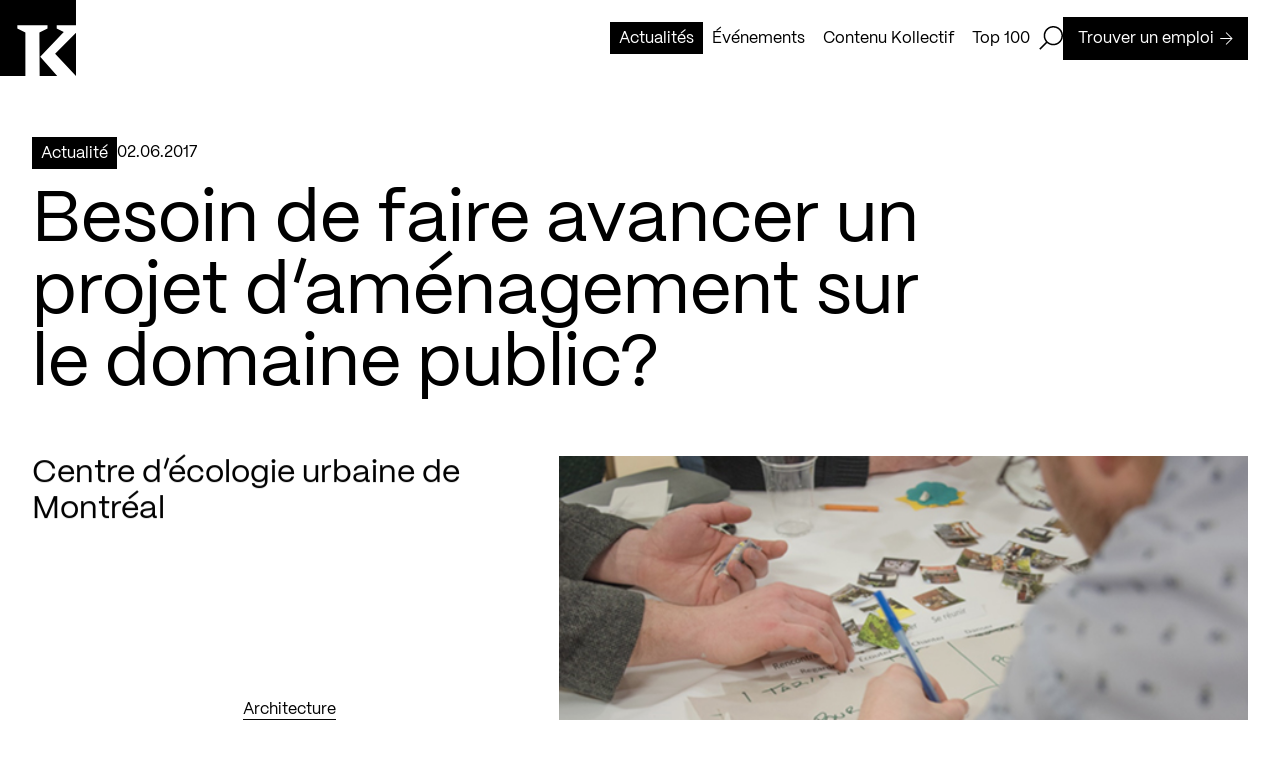

--- FILE ---
content_type: text/html; charset=utf-8
request_url: https://kollectif.net/actualites/ensemble-on-demineralise-lespace-public-a-main-decouvrez-projet-paves/
body_size: 31195
content:
<!doctype html>
<html data-n-head-ssr lang="fr" data-n-head="%7B%22lang%22:%7B%22ssr%22:%22fr%22%7D%7D">
  <head >
    <title>Besoin de faire avancer un projet d’aménagement sur le domaine public? - Kollectif</title><meta data-n-head="ssr" charset="utf-8"><meta data-n-head="ssr" name="viewport" content="width=device-width, initial-scale=1"><meta data-n-head="ssr" name="format-detection" content="telephone=no"><meta data-n-head="ssr" data-hid="robots" name="robots" content="index,follow"><meta data-n-head="ssr" name="msapplication-TileColor" content="#ffffff"><meta data-n-head="ssr" name="theme-color" content="#000000"><meta data-n-head="ssr" data-hid="og-title" name="title" property="og:title" content="Besoin de faire avancer un projet d’aménagement sur le domaine public? - Kollectif"><meta data-n-head="ssr" data-hid="description" name="description" content="Annonce :
&amp;laquo; L&amp;rsquo;été est le meilleur moment pour recueillir des données pour vos projets. Faites appel au Centre d&amp;rsquo;écologie urbaine de Montréa..."><meta data-n-head="ssr" data-hid="og-description" name="description" property="og:description" content="Annonce :
&amp;laquo; L&amp;rsquo;été est le meilleur moment pour recueillir des données pour vos projets. Faites appel au Centre d&amp;rsquo;écologie urbaine de Montréa..."><meta data-n-head="ssr" data-hid="og-url" name="url" property="og:url" content="https://kollectif.net/actualites/ensemble-on-demineralise-lespace-public-a-main-decouvrez-projet-paves/"><meta data-n-head="ssr" data-hid="og-image" name="image" property="og:image" content="https://kollectif.net/app/uploads/2017/06/20170602-ceum-1.jpg"><meta data-n-head="ssr" data-hid="og-locale" name="locale" property="og:locale" content="fr_ca"><meta data-n-head="ssr" data-hid="og-type" name="type" property="og:type" content="article"><meta data-n-head="ssr" data-hid="twitter-card" name="twitter:card" content="summary_large_image"><meta data-n-head="ssr" data-hid="twitter-site" name="twitter:site" content="Kollectif"><meta data-n-head="ssr" data-hid="twitter-title" name="twitter:title" content="Besoin de faire avancer un projet d’aménagement sur le domaine public? - Kollectif"><meta data-n-head="ssr" data-hid="twitter-description" name="twitter:description" content="Annonce :
&amp;laquo; L&amp;rsquo;été est le meilleur moment pour recueillir des données pour vos projets. Faites appel au Centre d&amp;rsquo;écologie urbaine de Montréa..."><meta data-n-head="ssr" data-hid="twitter-image" name="twitter:image" content="https://kollectif.net/app/uploads/2017/06/20170602-ceum-1.jpg"><meta data-n-head="ssr" data-hid="author" name="author" content="Kollectif"><link data-n-head="ssr" rel="icon" type="image/x-icon" href="/favicon.ico"><link data-n-head="ssr" rel="icon" type="image/png" sizes="512x512" href="/android-chrome-512x512.png"><link data-n-head="ssr" rel="icon" type="image/png" sizes="192x192" href="/android-chrome-192x192.png"><link data-n-head="ssr" rel="icon" type="image/png" sizes="180x180" href="/apple-touch-icon.png"><link data-n-head="ssr" rel="icon" type="image/png" sizes="150x150" href="/mstile-150x150.png"><link data-n-head="ssr" rel="icon" type="image/png" sizes="32x32" href="/favicon-32x32.png"><link data-n-head="ssr" rel="icon" type="image/png" sizes="16x16" href="/favicon-16x16.png"><link data-n-head="ssr" rel="mask-icon" color="#000000" href="/safari-pinned-tab.svg"><link data-n-head="ssr" rel="alternate" href="https://kollectif.net/actualites/ensemble-on-demineralise-lespace-public-a-main-decouvrez-projet-paves/" hreflang="fr-CA"><link data-n-head="ssr" rel="alternate" href="https://kollectif.net/actualites/ensemble-on-demineralise-lespace-public-a-main-decouvrez-projet-paves/" hreflang="x-default"><link data-n-head="ssr" rel="canonical" href="https://kollectif.net/actualites/ensemble-on-demineralise-lespace-public-a-main-decouvrez-projet-paves/"><script data-n-head="ssr" src="/scripts/axeptio.js"></script><script data-n-head="ssr" data-hid="gtm-script">if(!window._gtm_init){window._gtm_init=1;(function(w,n,d,m,e,p){w[d]=(w[d]==1||n[d]=='yes'||n[d]==1||n[m]==1||(w[e]&&w[e][p]&&w[e][p]()))?1:0})(window,navigator,'doNotTrack','msDoNotTrack','external','msTrackingProtectionEnabled');(function(w,d,s,l,x,y){w[x]={};w._gtm_inject=function(i){if(w.doNotTrack||w[x][i])return;w[x][i]=1;w[l]=w[l]||[];w[l].push({'gtm.start':new Date().getTime(),event:'gtm.js'});var f=d.getElementsByTagName(s)[0],j=d.createElement(s);j.async=true;j.src='https://www.googletagmanager.com/gtm.js?id='+i;f.parentNode.insertBefore(j,f);};w[y]('GTM-M9ZN4X3')})(window,document,'script','dataLayer','_gtm_ids','_gtm_inject')}</script><script data-n-head="ssr" type="application/ld+json">{"@context":"https://schema.org","@graph":[{"@type":"WebPage","@id":"https://kollectif.net/actualites/ensemble-on-demineralise-lespace-public-a-main-decouvrez-projet-paves/","url":"https://kollectif.net/actualites/ensemble-on-demineralise-lespace-public-a-main-decouvrez-projet-paves/","name":"Besoin de faire avancer un projet d&amp;rsquo;aménagement sur le domaine public? - Kollectif","isPartOf":{"@id":"https://kollectif.net/#website"},"datePublished":"2017-06-02T20:57:34+00:00","dateModified":"2023-05-02T15:42:09+00:00","description":"En recueillant sur un seul site les publications professionnelles et académiques québécoises, Kollectif entend valoriser la communauté architecturale.","breadcrumb":{"@id":"https://kollectif.net/actualites/ensemble-on-demineralise-lespace-public-a-main-decouvrez-projet-paves/#breadcrumb"},"inLanguage":"fr-CA","potentialAction":[{"@type":"ReadAction","target":["https://kollectif.net/actualites/ensemble-on-demineralise-lespace-public-a-main-decouvrez-projet-paves/"]}]},{"@type":"BreadcrumbList","@id":"https://kollectif.net/actualites/ensemble-on-demineralise-lespace-public-a-main-decouvrez-projet-paves/#breadcrumb","itemListElement":[{"@type":"ListItem","position":1,"name":"Accueil","item":"https://kollectif.net/"},{"@type":"ListItem","position":2,"name":"Architecture","item":"https://kollectif.net/discipline/architecture/"},{"@type":"ListItem","position":3,"name":"Besoin de faire avancer un projet d&amp;rsquo;aménagement sur le domaine public?"}]},{"@type":"WebSite","@id":"https://kollectif.net/#website","url":"https://kollectif.net/","name":"Kollectif","description":"Informer, Valoriser, Soutenir","publisher":{"@id":"https://kollectif.net/#/schema/person/6f549608cba8c81b2509483a3db84b2d"},"alternateName":"K","potentialAction":[{"@type":"SearchAction","target":{"@type":"EntryPoint","urlTemplate":"https://kollectif.net/?s={search_term_string}"},"query-input":{"@type":"PropertyValueSpecification","valueRequired":true,"valueName":"search_term_string"}}],"inLanguage":"fr-CA"},{"@type":["Person","Organization"],"@id":"https://kollectif.net/#/schema/person/6f549608cba8c81b2509483a3db84b2d","name":"Martin Houle","image":{"@type":"ImageObject","inLanguage":"fr-CA","@id":"https://kollectif.net/#/schema/person/image/","url":"https://kollectif.net/app/uploads/2018/09/martin-houle-0-nb-1-scaled.jpg","contentUrl":"https://kollectif.net/app/uploads/2018/09/martin-houle-0-nb-1-scaled.jpg","width":1707,"height":2560,"caption":"Martin Houle"},"logo":{"@id":"https://kollectif.net/#/schema/person/image/"}}]}</script><link rel="preload" href="/_nuxt/612b735.js" as="script"><link rel="preload" href="/_nuxt/cd3e0cd.js" as="script"><link rel="preload" href="/_nuxt/acb213f.js" as="script"><link rel="preload" href="/_nuxt/eb19bf8.js" as="script"><link rel="preload" href="/_nuxt/ec3862c.js" as="script"><link rel="preload" href="/_nuxt/dc102d5.js" as="script"><style data-vue-ssr-id="277238f0:0 07e4cc91:0 c0144ffe:0 6c01fdc1:0 0d021d4f:0 8dfe24ca:0 cfc4be06:0 b202260a:0 35f66e2a:0 0d0d7454:0 6add64ae:0 a7286c7a:0 cebb62b8:0 0b1b5708:0 74118f3a:0 5b082084:0 7ae90df6:0 c4dccc5a:0 df9f92f0:0 17569541:0 1592ed27:0 ebab7fc0:0 706f0322:0 4cd25fbd:0 587bf693:0">abbr,address,article,aside,audio,b,blockquote,body,body div,caption,cite,code,dd,del,dfn,dl,dt,em,fieldset,figure,footer,form,h1,h2,h3,h4,h5,h6,header,hgroup,html,i,iframe,img,ins,kbd,label,legend,li,mark,menu,nav,object,ol,p,pre,q,samp,section,small,span,strong,sub,sup,table,tbody,td,tfoot,th,thead,time,tr,ul,var,video{margin:0;padding:0;border:0;outline:0;font-size:100%;vertical-align:baseline;background:transparent}article,aside,figure,footer,header,hgroup,nav,section{display:block}embed,img,object{max-width:100%}ul{list-style:none}blockquote,q{quotes:none}blockquote:after,blockquote:before,q:after,q:before{content:"";content:none}a{margin:0;padding:0;font-size:100%;vertical-align:baseline;background:transparent;text-decoration:none}del{text-decoration:line-through}abbr[title],dfn[title]{border-bottom:1px dotted #000;cursor:help}th{font-weight:700;vertical-align:bottom}td{font-weight:400;vertical-align:top}hr{display:block;height:1px;border:0;border-top:1px solid #ccc;margin:1em 0;padding:0}input,select{vertical-align:middle}pre{white-space:pre;white-space:pre-wrap;white-space:pre-line;word-wrap:break-word}input[type=radio]{vertical-align:text-bottom}input[type=checkbox]{vertical-align:bottom;*vertical-align:baseline}input,select,textarea{font:100% sans-serif}table{border-collapse:collapse;border-spacing:0;font-size:inherit}small{font-size:85%}td,td img{vertical-align:top}sub,sup{font-size:75%;line-height:0;position:relative}sup{top:-.5em}sub{bottom:-.25em}code,kbd,pre,samp{font-family:monospace,sans-serif}.clickable,button,input[type=button],input[type=submit]{cursor:pointer}button,input[type=button],input[type=reset],input[type=submit]{-webkit-appearance:button}button,input,select,textarea{margin:0}button::-moz-focus-inner,input::-moz-focus-inner{padding:0;border:0}.clearfix:after,.clearfix:before{content:" ";display:block;height:0;overflow:hidden}.clearfix:after{clear:both}.clearfix{zoom:1}body{font:16px Helmet,Freesans,sans-serif}body,html{width:100%;height:100%}a,button{cursor:pointer;font-size:100%}button{border:0;padding:0;margin:0}*{box-sizing:border-box}h1,h2,h3,h4,h5,h6{font-weight:400}:root{--split-type:"chars";--split-initial-y:105%;--split-delay:0s;--split-duration:1.1s;--split-duration-out:0.5s;--split-easing:cubic-bezier(0.165,0.84,0.44,1);--split-easing-out:cubic-bezier(0.895,0.03,0.685,0.22);--split-stagger-word:0.1s;--split-stagger-char:0.015s}.anim--split{opacity:0}.anim--split,.anim--split *{-webkit-user-select:none;-moz-user-select:none;user-select:none}.anim--split__line{overflow:hidden}.anim--split__char,.anim--split__word{transform:translate3d(0,105%,0);transform:translate3d(0,var(--split-initial-y),0)}.anim--split--in{opacity:1}.anim--split--in .anim--split__char,.anim--split--in .anim--split__word{transform:translateZ(0);transition:transform 1.1s cubic-bezier(.165,.84,.44,1);transition:transform var(--split-duration) var(--split-easing)}.anim--split--in .anim--split__word{transition-delay:calc(var(--split-index)*0.1s);transition-delay:calc(var(--split-index)*var(--split-stagger-word) + var(--split-delay))}.anim--split--in .anim--split__char{transition-delay:calc(var(--split-index)*0.015s);transition-delay:calc(var(--split-index)*var(--split-stagger-char) + var(--split-delay))}.anim--split--out .anim--split__char,.anim--split--out .anim--split__word{transform:translate3d(0,105%,0);transform:translate3d(0,var(--split-initial-y),0);transition:transform .5s cubic-bezier(.895,.03,.685,.22);transition:transform var(--split-duration-out) var(--split-easing-out)}.anim--split--out .anim--split__word{transition-delay:calc(var(--split-index)*0.1s);transition-delay:calc(var(--split-index)*var(--split-stagger-word))}.anim--split--out .anim--split__char{transition-delay:calc(var(--split-index)*0.015s);transition-delay:calc(var(--split-index)*var(--split-stagger-char))}:root{--translate-initial-y:30px;--translate-delay:0s;--translate-duration:1.4s;--translate-duration-out:0.5s;--translate-easing:cubic-bezier(0.165,0.84,0.44,1);--translate-easing-out:cubic-bezier(0.895,0.03,0.685,0.22);--translate-stagger:0.1s}.anim--translate{opacity:0!important;transform:translate3d(0,30px,0)!important;transform:translate3d(0,var(--translate-initial-y),0)!important}.anim--translate.anim--translate--in{opacity:1!important;transform:translateZ(0)!important;transition:opacity 1.4s cubic-bezier(.165,.84,.44,1) 0s,transform 1.4s cubic-bezier(.165,.84,.44,1) 0s!important;transition:opacity var(--translate-duration) var(--translate-easing) var(--translate-delay),transform var(--translate-duration) var(--translate-easing) var(--translate-delay)!important}.anim--translate.anim--translate--out{transition:opacity .5s cubic-bezier(.895,.03,.685,.22),transform .5s cubic-bezier(.895,.03,.685,.22)!important;transition:opacity var(--translate-duration-out) var(--translate-easing-out),transform var(--translate-duration-out) var(--translate-easing-out)!important}.anim--translate-childs>*,.anim--translate.anim--translate--out{opacity:0!important;transform:translate3d(0,30px,0)!important;transform:translate3d(0,var(--translate-initial-y),0)!important}.anim--translate-childs.anim--translate--in>*{opacity:1!important;transform:translateZ(0)!important;transition:opacity 1.4s cubic-bezier(.165,.84,.44,1),transform 1.4s cubic-bezier(.165,.84,.44,1)!important;transition:opacity var(--translate-duration) var(--translate-easing),transform var(--translate-duration) var(--translate-easing)!important;transition-delay:calc(var(--translate-index)*0.1s)!important;transition-delay:calc(var(--translate-index)*var(--translate-stagger) + var(--translate-delay))!important}.anim--translate-childs.anim--translate--out>*{opacity:0!important;transform:translate3d(0,30px,0)!important;transform:translate3d(0,var(--translate-initial-y),0)!important;transition:opacity .5s cubic-bezier(.895,.03,.685,.22),transform .5s cubic-bezier(.895,.03,.685,.22)!important;transition:opacity var(--translate-duration-out) var(--translate-easing-out),transform var(--translate-duration-out) var(--translate-easing-out)!important;transition-delay:calc((var(--translate-child-total) - var(--translate-index))*0.1s)!important;transition-delay:calc((var(--translate-child-total) - var(--translate-index))*var(--translate-stagger))!important}.lazyload,.lazyloading{opacity:0!important}.lazyloaded{opacity:1;transition:opacity .8s}@font-face{font-family:"PPMori";src:url(/_nuxt/fonts/PPMori-Regular.af15e31.woff2) format("woff2"),url(/_nuxt/fonts/PPMori-Regular.4d71318.woff) format("woff");font-weight:400;font-style:normal;font-display:swap}@font-face{font-family:"PPMori";src:url(/_nuxt/fonts/PPMori-RegularItalic.f1e72df.woff2) format("woff2"),url(/_nuxt/fonts/PPMori-RegularItalic.0e2359d.woff) format("woff");font-weight:400;font-style:italic;font-display:swap}@font-face{font-family:"PPMori";src:url(/_nuxt/fonts/PPMori-SemiBold.9b4e673.woff2) format("woff2"),url(/_nuxt/fonts/PPMori-SemiBold.d5da763.woff) format("woff");font-weight:600;font-style:normal;font-display:swap}@font-face{font-family:"PPMori";src:url(/_nuxt/fonts/PPMori-SemiBoldItalic.3f4147b.woff2) format("woff2"),url(/_nuxt/fonts/PPMori-SemiBoldItalic.a79052c.woff) format("woff");font-weight:600;font-style:italic;font-display:swap}body,html{color:#fff;font-family:"PPMori"}.h1-style,h1{font-family:"PPMori";font-size:4.5rem;font-weight:400;line-height:4.5rem;letter-spacing:0;-webkit-font-smoothing:antialiased;-moz-osx-font-smoothing:grayscale}@media only screen and (max-width:768px){.h1-style,h1{font-size:2.3125rem;line-height:2.3125rem}}.h2-style,h2{font-family:"PPMori";font-size:3rem;font-weight:400;line-height:3rem;letter-spacing:0;-webkit-font-smoothing:antialiased;-moz-osx-font-smoothing:grayscale}@media only screen and (max-width:768px){.h2-style,h2{font-size:2.125rem;line-height:2.125rem}}.h3-style,h3{font-family:"PPMori";font-size:2rem;font-weight:400;line-height:2.25rem;letter-spacing:0;-webkit-font-smoothing:antialiased;-moz-osx-font-smoothing:grayscale}@media only screen and (max-width:768px){.h3-style,h3{font-size:1.75rem;line-height:2rem}}.h4-style,h4{font-family:"PPMori";font-size:1.5rem;font-weight:400;line-height:1.75rem;letter-spacing:0;-webkit-font-smoothing:antialiased;-moz-osx-font-smoothing:grayscale}@media only screen and (max-width:768px){.h4-style,h4{font-size:1.25rem;line-height:1.75rem}}.body-l-style{font-family:"PPMori";font-size:1rem;font-weight:400;line-height:1.5rem;letter-spacing:0;-webkit-font-smoothing:antialiased;-moz-osx-font-smoothing:grayscale}@media only screen and (max-width:768px){.body-l-style{font-size:.875rem;line-height:1.375rem}}.credits-style{font-family:"PPMori";font-size:.75rem;font-weight:400;line-height:1.125rem;-webkit-font-smoothing:antialiased;-moz-osx-font-smoothing:grayscale}.grid-common{display:grid;grid-template-columns:repeat(12,1fr);grid-template-rows:auto;grid-column-gap:48px;-moz-column-gap:48px;column-gap:48px;grid-column-gap:var(--gridColGap);-moz-column-gap:var(--gridColGap);column-gap:var(--gridColGap);padding:0 32px}@media only screen and (max-width:768px){.grid-common{grid-template-columns:repeat(6,1fr);grid-column-gap:20px;-moz-column-gap:20px;column-gap:20px;grid-column-gap:var(--gridColGapMobile);-moz-column-gap:var(--gridColGapMobile);column-gap:var(--gridColGapMobile);padding:0 16px}}:root{--xs:8px;--s:16px;--m:24px;--l:32px;--l2:48px;--l3:54px;--xl:64px;--xlDesktop:64px;--xlTablet:40px;--gridColGap:var(--l2);--gridColGapMobile:20px;--uber:104px;--uber2:120px;--uber3:156px;--max-420:420px;--max-520:520px;--max-600:600px;--max-650:650px;--max-680:680px;--max-970:970px;--max-1100:1100px;--max-1440:1440px;--color-black:#000;--color-white:#fff;--color-header:hsla(0,0%,100%,0.9);--color-grey:#aaa;--color-red:red;--btn-time-in:650ms;--btn-time-out:650ms;--btn-ease-in:cubic-bezier(0.7,0,0.84,0);--btn-ease-out:cubic-bezier(0.16,1,0.3,1);--ease-out-expo:cubic-bezier(0.16,1,0.3,1)}@media only screen and (max-width:768px){:root{--xl:40px}}.wysiwyg{color:#000;color:var(--color-black)}.wysiwyg>:last-child{margin-bottom:0}.wysiwyg h1{font-family:"PPMori";font-size:4.5rem;font-weight:400;line-height:4.5rem;letter-spacing:0;-webkit-font-smoothing:antialiased;-moz-osx-font-smoothing:grayscale}@media only screen and (max-width:768px){.wysiwyg h1{font-size:2.3125rem;line-height:2.3125rem}}.wysiwyg h2{font-family:"PPMori";font-size:3rem;font-weight:400;line-height:3rem;letter-spacing:0;-webkit-font-smoothing:antialiased;-moz-osx-font-smoothing:grayscale}@media only screen and (max-width:768px){.wysiwyg h2{font-size:2.125rem;line-height:2.125rem}}.wysiwyg h3{font-family:"PPMori";font-size:2rem;font-weight:400;line-height:2.25rem;letter-spacing:0;-webkit-font-smoothing:antialiased;-moz-osx-font-smoothing:grayscale}@media only screen and (max-width:768px){.wysiwyg h3{font-size:1.75rem;line-height:2rem}}.wysiwyg h4{font-family:"PPMori";font-size:1.5rem;font-weight:400;line-height:1.75rem;letter-spacing:0;-webkit-font-smoothing:antialiased;-moz-osx-font-smoothing:grayscale}@media only screen and (max-width:768px){.wysiwyg h4{font-size:1.25rem;line-height:1.75rem}}.wysiwyg h1,.wysiwyg h2,.wysiwyg h3,.wysiwyg h4,.wysiwyg p,.wysiwyg span{margin-bottom:24px;margin-bottom:var(--m)}.wysiwyg p,.wysiwyg span{font-family:"PPMori";font-size:1rem;font-weight:400;line-height:1.5rem;letter-spacing:0;-webkit-font-smoothing:antialiased;-moz-osx-font-smoothing:grayscale}@media only screen and (max-width:768px){.wysiwyg p,.wysiwyg span{font-size:.875rem;line-height:1.375rem}}.wysiwyg ol,.wysiwyg ul{margin-bottom:24px;margin-bottom:var(--m)}.wysiwyg ul li{font-family:"PPMori";font-size:1rem;font-weight:400;line-height:1.5rem;letter-spacing:0;-webkit-font-smoothing:antialiased;-moz-osx-font-smoothing:grayscale;list-style:none;position:relative;padding-left:16px;padding-left:var(--s)}@media only screen and (max-width:768px){.wysiwyg ul li{font-size:.875rem;line-height:1.375rem}}.wysiwyg ul li:before{content:"";position:absolute;top:8px;left:0;height:8px;width:8px;background-color:#000;background-color:var(--color-black)}@media only screen and (max-width:768px){.wysiwyg ul li:before{top:7px}}.wysiwyg li>ol,.wysiwyg li>ul{margin-bottom:0}.wysiwyg ul li>ul li{font-family:"PPMori";font-size:1rem;font-weight:400;line-height:1.5rem;letter-spacing:0;-webkit-font-smoothing:antialiased;-moz-osx-font-smoothing:grayscale;list-style:none;position:relative;margin-left:16px;margin-left:var(--s);padding-left:16px;padding-left:var(--s)}@media only screen and (max-width:768px){.wysiwyg ul li>ul li{font-size:.875rem;line-height:1.375rem}}.wysiwyg ul li>ul li:before{content:"";position:absolute;top:7px;left:0;height:7px;width:7px;background-color:#fff;background-color:var(--color-white);border:1px solid #000;border:1px solid var(--color-black)}@media only screen and (max-width:768px){.wysiwyg ul li>ul li:before{top:6px}}.wysiwyg ol li{list-style-position:outside;margin-left:16px;margin-left:var(--s)}.wysiwyg hr{border-color:#000;border-color:var(--color-black)}.wysiwyg a[\:not-has\(.wysiwyg-button-primary\,.wysiwyg-button-secondary\)]{display:inline;color:#000;color:var(--color-black);padding:3px 0;box-shadow:inset 0 -1px 0 #000;box-shadow:0 -1px 0 inset var(--color-black);transition:color .65s cubic-bezier(.16,1,.3,1),box-shadow .65s cubic-bezier(.16,1,.3,1);transition:color var(--btn-time-out) var(--btn-ease-out),box-shadow var(--btn-time-out) var(--btn-ease-out)}.wysiwyg a:not(:has(.wysiwyg-button-primary,.wysiwyg-button-secondary)){display:inline;color:#000;color:var(--color-black);padding:3px 0;box-shadow:inset 0 -1px 0 #000;box-shadow:0 -1px 0 inset var(--color-black);transition:color .65s cubic-bezier(.16,1,.3,1),box-shadow .65s cubic-bezier(.16,1,.3,1);transition:color var(--btn-time-out) var(--btn-ease-out),box-shadow var(--btn-time-out) var(--btn-ease-out)}.wysiwyg a[\:not-has\(.wysiwyg-button-primary\,.wysiwyg-button-secondary\)] span{text-decoration:none!important}.wysiwyg a:not(:has(.wysiwyg-button-primary,.wysiwyg-button-secondary)) span{text-decoration:none!important}.wysiwyg a[\:not-has\(.wysiwyg-button-primary\,.wysiwyg-button-secondary\)]:active,.wysiwyg a[\:not-has\(.wysiwyg-button-primary\,.wysiwyg-button-secondary\)]:focus,.wysiwyg a[\:not-has\(.wysiwyg-button-primary\,.wysiwyg-button-secondary\)]:hover{color:#fff;color:var(--color-white);box-shadow:0 calc(-1em - 6px) 0 inset #000;box-shadow:0 calc(-1em - 6px) 0 inset var(--color-black)}.wysiwyg a:not(:has(.wysiwyg-button-primary,.wysiwyg-button-secondary)):active,.wysiwyg a:not(:has(.wysiwyg-button-primary,.wysiwyg-button-secondary)):focus,.wysiwyg a:not(:has(.wysiwyg-button-primary,.wysiwyg-button-secondary)):hover{color:#fff;color:var(--color-white);box-shadow:0 calc(-1em - 6px) 0 inset #000;box-shadow:0 calc(-1em - 6px) 0 inset var(--color-black)}.wysiwyg a[\:has\(.wysiwyg-button-primary\,.wysiwyg-button-secondary\)]{width:-moz-fit-content;width:fit-content;display:block}.wysiwyg a:has(.wysiwyg-button-primary,.wysiwyg-button-secondary){width:-moz-fit-content;width:fit-content;display:block}.wysiwyg a[\:has\(.wysiwyg-button-primary\,.wysiwyg-button-secondary\)] span{margin-bottom:unset}.wysiwyg a:has(.wysiwyg-button-primary,.wysiwyg-button-secondary) span{margin-bottom:unset}.wysiwyg b,.wysiwyg strong,.wysiwyg strong span{font-weight:600}.wysiwyg i{font-style:italic}.wysiwyg img{display:block;float:left;margin-right:12px}.wysiwyg .wysiwyg-button-primary{display:flex;justify-content:center;align-items:center;font-family:"PPMori";font-size:1rem;font-weight:400;line-height:1.5rem;letter-spacing:0;-webkit-font-smoothing:antialiased;-moz-osx-font-smoothing:grayscale;padding:9px 14px 8px;width:-moz-fit-content;width:fit-content;text-decoration:unset;text-align:center;position:relative;overflow:hidden;z-index:1;transition:color .65s cubic-bezier(.16,1,.3,1),border .65s cubic-bezier(.16,1,.3,1),background-color .65s cubic-bezier(.16,1,.3,1);transition:color var(--btn-time-out) var(--btn-ease-out),border var(--btn-time-out) var(--btn-ease-out),background-color var(--btn-time-out) var(--btn-ease-out);background-color:#000;background-color:var(--color-black);border:1px solid #000;border:1px solid var(--color-black);color:#fff;color:var(--color-white);text-decoration:none!important}@media only screen and (max-width:768px){.wysiwyg .wysiwyg-button-primary{font-size:.875rem;line-height:1.375rem;padding:8px 12px 7px}}.wysiwyg .wysiwyg-button-primary:disabled{opacity:.5;-webkit-user-select:none;-moz-user-select:none;user-select:none;cursor:not-allowed}.wysiwyg .wysiwyg-button-primary:after{content:"";top:0;left:0;bottom:0;right:0;width:100%;height:100%;position:absolute;transform:translateY(100%);transition:transform .65s cubic-bezier(.16,1,.3,1);transition:transform var(--btn-time-out) var(--btn-ease-out);z-index:-1}.wysiwyg .wysiwyg-button-primary--icon{display:flex;margin-left:6px;width:13px;height:13px;z-index:1;position:relative}.wysiwyg .wysiwyg-button-primary--icon path{transition:fill .65s cubic-bezier(.16,1,.3,1);transition:fill var(--btn-time-out) var(--btn-ease-out)}.wysiwyg .wysiwyg-button-primary:after{background-color:#fff;background-color:var(--color-white)}.wysiwyg .wysiwyg-button-primary--icon path{fill:#fff;fill:var(--color-white)}.desktop .wysiwyg .wysiwyg-button-primary.focus-visible:not(:disabled),.desktop .wysiwyg .wysiwyg-button-primary:focus-visible:not(:disabled),.desktop .wysiwyg .wysiwyg-button-primary:hover:not(:disabled){color:#000;color:var(--color-black)}.desktop .wysiwyg .wysiwyg-button-primary.focus-visible:not(:disabled):after,.desktop .wysiwyg .wysiwyg-button-primary:focus-visible:not(:disabled):after,.desktop .wysiwyg .wysiwyg-button-primary:hover:not(:disabled):after{transform:translateY(0)}.desktop .wysiwyg .wysiwyg-button-primary.focus-visible:not(:disabled) .button--icon path,.desktop .wysiwyg .wysiwyg-button-primary:focus-visible:not(:disabled) .button--icon path,.desktop .wysiwyg .wysiwyg-button-primary:hover:not(:disabled) .button--icon path{fill:#000;fill:var(--color-black)}.touch-device .wysiwyg .wysiwyg-button-primary.focus-visible:not(:disabled),.touch-device .wysiwyg .wysiwyg-button-primary:focus-visible:not(:disabled),.touch-device .wysiwyg .wysiwyg-button-primary:hover:not(:disabled){color:#000;color:var(--color-black)}.touch-device .wysiwyg .wysiwyg-button-primary.focus-visible:not(:disabled):after,.touch-device .wysiwyg .wysiwyg-button-primary:focus-visible:not(:disabled):after,.touch-device .wysiwyg .wysiwyg-button-primary:hover:not(:disabled):after{transform:translateY(0)}.touch-device .wysiwyg .wysiwyg-button-primary.focus-visible:not(:disabled) .button--icon path,.touch-device .wysiwyg .wysiwyg-button-primary:focus-visible:not(:disabled) .button--icon path,.touch-device .wysiwyg .wysiwyg-button-primary:hover:not(:disabled) .button--icon path{fill:#000;fill:var(--color-black)}.wysiwyg .wysiwyg-button-secondary{display:flex;justify-content:center;align-items:center;font-family:"PPMori";font-size:1rem;font-weight:400;line-height:1.5rem;letter-spacing:0;-webkit-font-smoothing:antialiased;-moz-osx-font-smoothing:grayscale;padding:9px 14px 8px;width:-moz-fit-content;width:fit-content;text-decoration:unset;text-align:center;position:relative;overflow:hidden;z-index:1;transition:color .65s cubic-bezier(.16,1,.3,1),border .65s cubic-bezier(.16,1,.3,1),background-color .65s cubic-bezier(.16,1,.3,1);transition:color var(--btn-time-out) var(--btn-ease-out),border var(--btn-time-out) var(--btn-ease-out),background-color var(--btn-time-out) var(--btn-ease-out);background-color:#fff;background-color:var(--color-white);border:1px solid #000;border:1px solid var(--color-black);color:#000;color:var(--color-black);text-decoration:none!important}@media only screen and (max-width:768px){.wysiwyg .wysiwyg-button-secondary{font-size:.875rem;line-height:1.375rem;padding:8px 12px 7px}}.wysiwyg .wysiwyg-button-secondary:disabled{opacity:.5;-webkit-user-select:none;-moz-user-select:none;user-select:none;cursor:not-allowed}.wysiwyg .wysiwyg-button-secondary:after{content:"";top:0;left:0;bottom:0;right:0;width:100%;height:100%;position:absolute;transform:translateY(100%);transition:transform .65s cubic-bezier(.16,1,.3,1);transition:transform var(--btn-time-out) var(--btn-ease-out);z-index:-1}.wysiwyg .wysiwyg-button-secondary--icon{display:flex;margin-left:6px;width:13px;height:13px;z-index:1;position:relative}.wysiwyg .wysiwyg-button-secondary--icon path{transition:fill .65s cubic-bezier(.16,1,.3,1);transition:fill var(--btn-time-out) var(--btn-ease-out)}.wysiwyg .wysiwyg-button-secondary:after{background-color:#000;background-color:var(--color-black)}.wysiwyg .wysiwyg-button-secondary .button--icon>path{fill:#000;fill:var(--color-black)}.desktop .wysiwyg .wysiwyg-button-secondary.focus-visible:not(:disabled),.desktop .wysiwyg .wysiwyg-button-secondary:focus-visible:not(:disabled),.desktop .wysiwyg .wysiwyg-button-secondary:hover:not(:disabled){color:#fff;color:var(--color-white)}.desktop .wysiwyg .wysiwyg-button-secondary.focus-visible:not(:disabled):after,.desktop .wysiwyg .wysiwyg-button-secondary:focus-visible:not(:disabled):after,.desktop .wysiwyg .wysiwyg-button-secondary:hover:not(:disabled):after{transform:translateY(0)}.desktop .wysiwyg .wysiwyg-button-secondary.focus-visible:not(:disabled) .button--icon path,.desktop .wysiwyg .wysiwyg-button-secondary:focus-visible:not(:disabled) .button--icon path,.desktop .wysiwyg .wysiwyg-button-secondary:hover:not(:disabled) .button--icon path{fill:#fff;fill:var(--color-white)}.touch-device .wysiwyg .wysiwyg-button-secondary.focus-visible:not(:disabled),.touch-device .wysiwyg .wysiwyg-button-secondary:focus-visible:not(:disabled),.touch-device .wysiwyg .wysiwyg-button-secondary:hover:not(:disabled){color:#fff;color:var(--color-white)}.touch-device .wysiwyg .wysiwyg-button-secondary.focus-visible:not(:disabled):after,.touch-device .wysiwyg .wysiwyg-button-secondary:focus-visible:not(:disabled):after,.touch-device .wysiwyg .wysiwyg-button-secondary:hover:not(:disabled):after{transform:translateY(0)}.touch-device .wysiwyg .wysiwyg-button-secondary.focus-visible:not(:disabled) .button--icon path,.touch-device .wysiwyg .wysiwyg-button-secondary:focus-visible:not(:disabled) .button--icon path,.touch-device .wysiwyg .wysiwyg-button-secondary:hover:not(:disabled) .button--icon path{fill:#fff;fill:var(--color-white)}.wysiwyg.wysiwyg-invert-color{color:#fff;color:var(--color-white)}.wysiwyg.wysiwyg-invert-color a[\:not-has\(.wysiwyg-button-primary\,.wysiwyg-button-secondary\)]{box-shadow:inset 0 -1px 0 #fff;box-shadow:0 -1px 0 inset var(--color-white);color:#fff;color:var(--color-white)}.wysiwyg.wysiwyg-invert-color a:not(:has(.wysiwyg-button-primary,.wysiwyg-button-secondary)){box-shadow:inset 0 -1px 0 #fff;box-shadow:0 -1px 0 inset var(--color-white);color:#fff;color:var(--color-white)}.wysiwyg.wysiwyg-invert-color a[\:not-has\(.wysiwyg-button-primary\,.wysiwyg-button-secondary\)]:active,.wysiwyg.wysiwyg-invert-color a[\:not-has\(.wysiwyg-button-primary\,.wysiwyg-button-secondary\)]:focus,.wysiwyg.wysiwyg-invert-color a[\:not-has\(.wysiwyg-button-primary\,.wysiwyg-button-secondary\)]:hover{box-shadow:0 calc(-1em - 6px) 0 inset #fff;box-shadow:0 calc(-1em - 6px) 0 inset var(--color-white);color:#000;color:var(--color-black)}.wysiwyg.wysiwyg-invert-color a:not(:has(.wysiwyg-button-primary,.wysiwyg-button-secondary)):active,.wysiwyg.wysiwyg-invert-color a:not(:has(.wysiwyg-button-primary,.wysiwyg-button-secondary)):focus,.wysiwyg.wysiwyg-invert-color a:not(:has(.wysiwyg-button-primary,.wysiwyg-button-secondary)):hover{box-shadow:0 calc(-1em - 6px) 0 inset #fff;box-shadow:0 calc(-1em - 6px) 0 inset var(--color-white);color:#000;color:var(--color-black)}.wysiwyg.wysiwyg-invert-color ul li:before{background-color:#fff;background-color:var(--color-white)}.wysiwyg.wysiwyg-invert-color ul li>ul li:before{background-color:#000;background-color:var(--color-black)}.wysiwyg.wysiwyg-invert-color hr,.wysiwyg.wysiwyg-invert-color ul li>ul li:before{border-color:#fff;border-color:var(--color-white)}.wysiwyg.wysiwyg-job-publish h1,.wysiwyg.wysiwyg-job-publish h2,.wysiwyg.wysiwyg-job-publish h3,.wysiwyg.wysiwyg-job-publish h4,.wysiwyg.wysiwyg-job-publish ol,.wysiwyg.wysiwyg-job-publish p,.wysiwyg.wysiwyg-job-publish span,.wysiwyg.wysiwyg-job-publish ul{margin-bottom:unset}html.lenis{height:auto}.lenis.lenis-smooth{scroll-behavior:auto}.lenis.lenis-smooth [data-lenis-prevent]{overscroll-behavior:contain}.lenis.lenis-stopped{overflow:hidden}.lenis.lenis-scrolling iframe{pointer-events:none}a{color:inherit}::-webkit-scrollbar{width:10px}::-webkit-scrollbar-track{background:#fff}::-webkit-scrollbar-thumb{background:#000;border:2px solid #fff}::-webkit-scrollbar-thumb:hover{background:grey}.visually-hidden{border:0;clip:rect(0 0 0 0);height:1px;overflow:hidden;padding:0;position:absolute;white-space:nowrap;width:1px}.listing-cards-fade-enter,.listing-cards-fade-enter-active,.listing-cards-fade-leave-active,.listing-cards-fade-leave-to{transition:opacity .65s cubic-bezier(.16,1,.3,1);transition:opacity .65s var(--ease-out-expo)}.listing-cards-fade-enter,.listing-cards-fade-leave-to{opacity:0}

:root{--loader-out-easing:cubic-bezier(0.165,0.84,0.44,1);--loader-in-easing:cubic-bezier(0.895,0.03,0.685,0.22)}.loader{display:flex;justify-content:center;align-items:center;position:fixed;top:0;left:0;width:100vw;height:100vh;z-index:9;transform-origin:top;pointer-events:none;overflow:hidden}.loader-out .loader{pointer-events:none!important}.loader__bg{top:0;left:0;bottom:0;right:0;width:100%;height:100%;position:absolute;background-color:var(--color-black);-webkit-backface-visibility:hidden;backface-visibility:hidden;transform-origin:bottom;transform:scaleY(1);transition:transform var(--loader-in-duration) cubic-bezier(.895,.03,.685,.22);transition:transform var(--loader-in-duration) var(--loader-in-easing)}.loader-out .loader__bg{transform-origin:top;transform:scaleY(0);transition:transform var(--loader-out-duration) cubic-bezier(.165,.84,.44,1) var(--loader-out-delay);transition:transform var(--loader-out-duration) var(--loader-out-easing) var(--loader-out-delay)}.loader.first-load{z-index:99}
:root{--header-height:76px!important}@media only screen and (max-width:768px){:root{--header-height:92px!important}}.header{-webkit-backdrop-filter:blur(10px);backdrop-filter:blur(10px);height:100%;width:100%;position:sticky;top:0;left:0;z-index:10}@media only screen and (main-width:1024px){.header{transform:translateZ(0);will-change:transform;-webkit-backface-visibility:hidden;backface-visibility:hidden}}@media only screen and (max-width:1024px){.header{-webkit-backdrop-filter:none;backdrop-filter:none;background-color:var(--color-white)}}.header__nav{display:flex;justify-content:space-between;align-items:center;padding-right:var(--l);width:100%}@media only screen and (max-width:768px){.header__nav{padding:var(--m) var(--s)}}.header__logo{display:flex;z-index:20;position:relative}@media only screen and (max-width:768px){.header__logo{width:222px}}.header__logo--link{display:flex}@media only screen and (max-width:768px){.header__logo--desktop{display:none}}.header__logo--mobile{display:none}@media only screen and (max-width:768px){.header__logo--mobile{display:block;width:100%;height:100%}}.header__container-mobile{display:none}@media only screen and (max-width:1024px){.header__container-mobile{display:flex;justify-content:flex-start;align-items:center;flex-direction:row;grid-gap:var(--m);gap:var(--m)}}.header__search-mobile{background-color:transparent;height:26px;width:26px;position:relative;z-index:10;transition:transform .65s var(--ease-out-expo)}.header__search-mobile:hover,.header__search-mobile[focus-within]{transform:translateY(-4px)}.header__search-mobile:focus-within,.header__search-mobile:hover{transform:translateY(-4px)}.header__search-mobile--loop{width:100%;height:100%}.header__burger{background-color:transparent;position:relative;z-index:10}@media only screen and (max-width:1024px){.header__burger{display:flex;justify-content:space-between;align-items:flex-start;flex-direction:column;height:19px;width:var(--m)}}.header__burger:active .header__burger--line,.header__burger:hover .header__burger--line,.header__burger[focus-within] .header__burger--line{transform:translateY(-4px)}.header__burger:active .header__burger--line,.header__burger:focus-within .header__burger--line,.header__burger:hover .header__burger--line{transform:translateY(-4px)}.header__burger--line{background-color:var(--color-black);height:2px;width:100%;transition:transform .6s var(--ease-out-expo),width .4s var(--ease-out-expo) .1s;transform-origin:left center}.header__burger.menu-open .header__burger--line:first-child{transform:rotate(45deg)}.header__burger.menu-open .header__burger--line:nth-child(2){width:0;transition:width .1s ease}.header__burger.menu-open .header__burger--line:nth-child(3){transform:rotate(-45deg)}.header__search-bar{background-color:var(--color-black);position:fixed;top:0;left:0;z-index:-1;width:100%;padding:95px var(--l);transform:translateY(-100%);transition:transform .65s var(--btn-ease-out)}@media only screen and (max-width:1024px){.header__search-bar{display:flex;justify-content:flex-end;align-items:stretch;flex-direction:column;transform:translateY(-100%);height:100%;padding:40px var(--s);z-index:10}}.header__search-bar.search-open{transform:translateY(0);transition:transform .65s var(--btn-ease-out)}.header__search-bar--container{display:flex;justify-content:center;align-items:center;margin-top:76px;margin-top:var(--header-height);opacity:0;transition:opacity .65s var(--btn-ease-out)}@media only screen and (max-width:1024px){.header__search-bar--container{margin:auto 0}}.header__search-bar--container.search-open{opacity:1;transition:opacity 325ms var(--btn-ease-out) 325ms}.header__search-bar--form{width:66.6666666667%}@media only screen and (max-width:1024px){.header__search-bar--form{width:100%}}.header__search-bar--field{width:100%}.header__search-bar--submit{margin-left:auto;margin-top:var(--s)}@media only screen and (max-width:1024px){.header__search-bar--submit{display:none!important}}.header__search-bar--button-mobile{display:none!important}@media only screen and (max-width:1024px){.header__search-bar--button-mobile{display:flex!important;align-self:flex-end}}.header__search-bar--button-close{display:flex;justify-content:center;align-items:center;background:transparent;width:22px;position:absolute;top:100px;top:calc(var(--header-height) + 24px);right:calc(var(--s) + 12px);opacity:0;transition:opacity 325ms var(--btn-ease-out),transform .65s var(--btn-ease-out)}@media only screen and (max-width:1024px){.header__search-bar--button-close{top:36px;right:calc(var(--s) + 12px)}.header__search-bar--button-close:active{opacity:.5}}.header__search-bar--button-close.search-open{opacity:1;transition:opacity 325ms var(--btn-ease-out) 325ms,transform .65s var(--btn-ease-out)}.header__search-bar--button-close.focus-visible,.header__search-bar--button-close:active,.header__search-bar--button-close:focus-visible,.header__search-bar--button-close:hover{transform:translateY(-4px)}.header__search-bar--button-close>svg path{fill:var(--color-white)}.header.header-white{background-color:var(--color-header);color:var(--color-black)}@media only screen and (max-width:1024px){.header.header-white{background-color:var(--color-white)}}.header.header-white .header__logo--desktop path,.header.header-white .navigation__link--loop path,.header.header-white .navigation__social--desktop path{fill:var(--color-black);transition:fill var(--btn-time-out) var(--btn-ease-out)}.header.header-white .header__logo--mobile path{fill:var(--color-black);transition:fill var(--btn-time-out) var(--btn-ease-out) .15s}.header.header-black{background-color:var(--color-header);color:var(--color-white)}@media only screen and (max-width:1024px){.header.header-black{background-color:var(--color-white);color:var(--color-black)}}.header.header-black .navigation__link{color:var(--color-white)}@media only screen and (max-width:1024px){.header.header-black .navigation__link{color:var(--color-black)}}.header.header-black .navigation__link:after{background-color:var(--color-white)}@media only screen and (max-width:1024px){.header.header-black .navigation__link:after{background-color:var(--color-black)}}.desktop .header.header-black .navigation__link.focus-visible,.desktop .header.header-black .navigation__link:focus-visible,.desktop .header.header-black .navigation__link:hover{color:var(--color-black)}@media only screen and (max-width:1024px){.desktop .header.header-black .navigation__link.focus-visible,.desktop .header.header-black .navigation__link:focus-visible,.desktop .header.header-black .navigation__link:hover{color:var(--color-white)}}.touch-device .header.header-black .navigation__link.focus-visible,.touch-device .header.header-black .navigation__link:focus-visible,.touch-device .header.header-black .navigation__link:hover{color:var(--color-black)}@media only screen and (max-width:1024px){.touch-device .header.header-black .navigation__link.focus-visible,.touch-device .header.header-black .navigation__link:focus-visible,.touch-device .header.header-black .navigation__link:hover{color:var(--color-white)}}.header.header-black .nuxt-link-active{color:var(--color-black)!important}@media only screen and (max-width:1024px){.header.header-black .nuxt-link-active{color:var(--color-white)!important}}.header.header-black .navigation__link--loop path{transition:fill var(--btn-time-in) var(--btn-ease-out);fill:var(--color-white)}@media only screen and (max-width:1024px){.header.header-black .navigation__link--loop path{fill:var(--color-black)}}.header.header-black .navigation__social--desktop path{transition:fill var(--btn-time-in) var(--btn-ease-out);fill:var(--color-white)}@media only screen and (max-width:1024px){.header.header-black .navigation__social--desktop path{fill:var(--color-black)}}.header.header-black .header__logo--desktop path{fill:var(--color-white);transition:fill var(--btn-time-in) var(--btn-ease-out)}@media only screen and (max-width:1024px){.header.header-black .header__logo--desktop.menu-open path{fill:var(--color-black)}}.header.header-black .header__logo--mobile path{fill:var(--color-white);transition:fill var(--btn-time-in) var(--btn-ease-out)}@media only screen and (max-width:1024px){.header.header-black .header__logo--mobile.menu-open path{fill:var(--color-black)}}.header.header-black .header__search-mobile--loop path{fill:var(--color-white);transition:fill var(--btn-time-in) var(--btn-ease-out)}@media only screen and (max-width:1024px){.header.header-black .header__search-mobile--loop.menu-open path{fill:var(--color-black)}}.header.header-black .header__burger--line{background-color:var(--color-white)}.header.header-bg-black,.header.header-black .header__burger.menu-open .header__burger--line{background-color:var(--color-black)}.header.header-bg-black,.header.header-bg-white{transition:background-color .65s var(--btn-ease-out)}.header.header-bg-white{background-color:var(--color-header)}@media only screen and (max-width:1024px){.header.header-bg-white{background-color:var(--color-white)}}
.navigation[data-v-73badb59]{color:inherit;transition:transform var(--btn-time-out) var(--btn-ease-out) .4s}@media only screen and (max-width:1024px){.navigation[data-v-73badb59]{background-color:var(--color-white);position:fixed;top:0;left:0;height:100%;width:100%;transform:translateY(-100%);padding:var(--m) var(--s);z-index:10}}.navigation.open[data-v-73badb59]{transform:translateY(0);transition:transform var(--btn-time-out) var(--btn-ease-out)}@media only screen and (max-width:1024px){.navigation__container[data-v-73badb59]{display:flex;justify-content:flex-start;align-items:flex-start;flex-direction:column;height:calc(100% - var(--header-height));margin-top:calc(var(--header-height) - var(--m) + var(--s));padding-top:var(--m);overflow-y:auto;opacity:0;transition:opacity .65s var(--btn-ease-out)}.navigation__container.open[data-v-73badb59]{opacity:1;transition:opacity .65s var(--btn-ease-out) 325ms}}@media only screen and (max-width:768px){.navigation__container[data-v-73badb59]{padding-top:unset;margin-top:calc(var(--header-height) - var(--m) + var(--s))}}.navigation__ul[data-v-73badb59]{display:flex;justify-content:flex-start;align-items:center;flex-direction:row;grid-gap:var(--m);gap:var(--m)}@media only screen and (max-width:1024px){.navigation__ul[data-v-73badb59]{display:flex;justify-content:flex-start;align-items:flex-start;flex-direction:column;grid-gap:var(--xs);gap:var(--xs)}}.navigation__ul--submission-links[data-v-73badb59]{display:none}@media only screen and (max-width:1024px){.navigation__ul--submission-links[data-v-73badb59]{display:flex;margin-top:var(--xl)}}.navigation__ul--minor-links[data-v-73badb59]{display:none}@media only screen and (max-width:1024px){.navigation__ul--minor-links[data-v-73badb59]{border-top:1px solid var(--color-black);width:100%;display:flex;padding:var(--s) 0;margin-top:var(--s)}}.navigation__li--submission[data-v-73badb59]  .button-link-inline--icon{transform:translateY(4px)}.navigation__search-social[data-v-73badb59]{display:flex;justify-content:flex-start;align-items:center;grid-gap:var(--m);gap:var(--m)}@media only screen and (max-width:1280px){.navigation__social--desktop[data-v-73badb59]{display:none}}.navigation__social--mobile[data-v-73badb59]{display:none}@media only screen and (max-width:1024px){.navigation__social--mobile[data-v-73badb59]{display:flex;margin-top:auto}.navigation__social--mobile[data-v-73badb59]  .block-social__link{width:28px;height:28px}.navigation__social--mobile[data-v-73badb59]  .block-social__link .block-social__icon{width:100%;height:100%}}.navigation__link[data-v-73badb59]{font-family:"PPMori";font-size:1rem;font-weight:400;line-height:1.5rem;letter-spacing:0;-webkit-font-smoothing:antialiased;-moz-osx-font-smoothing:grayscale}@media only screen and (max-width:768px){.navigation__link[data-v-73badb59]{font-size:.875rem;line-height:1.375rem}}@media only screen and (max-width:1024px){.navigation__link[data-v-73badb59]{font-family:"PPMori";font-size:2rem;font-weight:400;line-height:2.25rem;letter-spacing:0;-webkit-font-smoothing:antialiased;-moz-osx-font-smoothing:grayscale}}@media only screen and (max-width:1024px)and (max-width:768px){.navigation__link[data-v-73badb59]{font-size:1.75rem;line-height:2rem}}.navigation__link.nuxt-link-active[data-v-73badb59]{color:var(--color-white)}.navigation__link.nuxt-link-active[data-v-73badb59]:after{transform:translateY(0)}.navigation__link.nuxt-link-exact-active[data-v-73badb59]{cursor:default}.navigation__link--search[data-v-73badb59]{background-color:transparent;display:flex;transition:transform var(--btn-time-out) var(--btn-ease-out);position:relative}@media only screen and (max-width:1024px){.navigation__link--search[data-v-73badb59]{display:none}}.navigation__link--search.focus-visible[data-v-73badb59],.navigation__link--search[data-v-73badb59]:active,.navigation__link--search[data-v-73badb59]:focus-visible,.navigation__link--search[data-v-73badb59]:hover{transform:translateY(-4px)}.navigation__link--loop[data-v-73badb59]{height:24px;width:24px}
.button-link{display:flex;justify-content:flex-start;align-items:center;color:var(--color-black);transition:color var(--btn-time-out) var(--btn-ease-out);overflow:hidden;padding:5px 9px 3px;position:relative;width:-moz-fit-content;width:fit-content}.button-link--span{position:relative;z-index:1;text-align:center}.button-link--underline{padding:2px 9px 0}.button-link--underline .button-link--span:after{content:"";position:absolute;bottom:0;left:0;width:100%;height:1px;background-color:var(--color-black);transition:background-color var(--btn-time-out) var(--btn-ease-out)}.button-link--icon{margin-left:var(--xs);width:24px;height:24px;position:relative;z-index:1}.button-link--icon ::v-deep path{fill:var(--color-black);transition:fill var(--btn-time-out) var(--btn-ease-out)}.button-link:after{content:"";top:0;left:0;bottom:0;right:0;width:100%;height:100%;position:absolute;background-color:var(--color-black);transform:translateY(100%);transition:transform var(--btn-time-out) var(--btn-ease-out),background-color var(--btn-time-out) var(--btn-ease-out)}.desktop .button-link.focus-visible,.desktop .button-link:focus-visible,.desktop .button-link:hover{color:var(--color-white)}.desktop .button-link.focus-visible:after,.desktop .button-link:focus-visible:after,.desktop .button-link:hover:after{transform:translateY(0)}.desktop .button-link.focus-visible .button-link--icon ::v-deep path,.desktop .button-link:focus-visible .button-link--icon ::v-deep path,.desktop .button-link:hover .button-link--icon ::v-deep path{fill:var(--color-white)}.desktop .button-link.focus-visible.invert-color,.desktop .button-link:focus-visible.invert-color,.desktop .button-link:hover.invert-color{color:var(--color-black)}.desktop .button-link.focus-visible.invert-color:after,.desktop .button-link:focus-visible.invert-color:after,.desktop .button-link:hover.invert-color:after{transform:translateY(0)}.desktop .button-link.focus-visible.invert-color .button-link--icon ::v-deep path,.desktop .button-link:focus-visible.invert-color .button-link--icon ::v-deep path,.desktop .button-link:hover.invert-color .button-link--icon ::v-deep path{fill:var(--color-black)}.button-link.invert-color{color:var(--color-white)}.button-link.invert-color .button-link--span:after,.button-link.invert-color:after{background-color:var(--color-white)}.button-link.invert-color .button-link--icon ::v-deep path{fill:var(--color-white)}
.block-social{display:flex;justify-content:flex-start;align-items:center;grid-gap:var(--s);gap:var(--s)}.block-social__link{display:flex;transition:transform var(--btn-time-out) var(--btn-ease-out)}.block-social__link.focus-visible,.block-social__link:active,.block-social__link:focus-visible,.block-social__link:hover{transform:translateY(-4px)}
.button{display:flex;justify-content:center;align-items:center;font-family:"PPMori";font-size:1rem;font-weight:400;line-height:1.5rem;letter-spacing:0;-webkit-font-smoothing:antialiased;-moz-osx-font-smoothing:grayscale;padding:9px 14px 8px;width:-moz-fit-content;width:fit-content;text-decoration:unset;text-align:center;position:relative;overflow:hidden;z-index:1;transition:color var(--btn-time-out) var(--btn-ease-out),border var(--btn-time-out) var(--btn-ease-out),background-color var(--btn-time-out) var(--btn-ease-out)}@media only screen and (max-width:768px){.button{font-size:.875rem;line-height:1.375rem;padding:8px 12px 7px}}.button:disabled{opacity:.5;-webkit-user-select:none;-moz-user-select:none;user-select:none;cursor:not-allowed}.button:after{content:"";top:0;left:0;bottom:0;right:0;width:100%;height:100%;position:absolute;transform:translateY(100%);transition:transform var(--btn-time-out) var(--btn-ease-out);z-index:-1}.button--icon{display:flex;margin-left:6px;width:13px;height:13px;z-index:1;position:relative}.button--icon path{transition:fill var(--btn-time-out) var(--btn-ease-out)}.button.reverse{flex-direction:row-reverse}.button.reverse .button--icon{margin-left:0;margin-right:6px}.button--span{z-index:1;position:relative;transition:color var(--btn-time-out) var(--btn-ease-out)}.button--primary{background-color:var(--color-black);border:1px solid var(--color-black);color:var(--color-white)}.button--primary:after{background-color:var(--color-white)}.button--primary .button--span{color:var(--color-white)}.button--primary .button--icon path{fill:var(--color-white)}.desktop .button--primary.focus-visible:not(:disabled):after,.desktop .button--primary:focus-visible:not(:disabled):after,.desktop .button--primary:hover:not(:disabled):after{transform:translateY(0)}.desktop .button--primary.focus-visible:not(:disabled) .button--span,.desktop .button--primary:focus-visible:not(:disabled) .button--span,.desktop .button--primary:hover:not(:disabled) .button--span{color:var(--color-black)}.desktop .button--primary.focus-visible:not(:disabled) .button--icon path,.desktop .button--primary:focus-visible:not(:disabled) .button--icon path,.desktop .button--primary:hover:not(:disabled) .button--icon path{fill:var(--color-black)}.touch-device .button--primary.focus-visible:not(:disabled):after,.touch-device .button--primary:focus-visible:not(:disabled):after,.touch-device .button--primary:hover:not(:disabled):after{transform:translateY(0)}.touch-device .button--primary.focus-visible:not(:disabled) .button--span,.touch-device .button--primary:focus-visible:not(:disabled) .button--span,.touch-device .button--primary:hover:not(:disabled) .button--span{color:var(--color-black)}.touch-device .button--primary.focus-visible:not(:disabled) .button--icon path,.touch-device .button--primary:focus-visible:not(:disabled) .button--icon path,.touch-device .button--primary:hover:not(:disabled) .button--icon path{fill:var(--color-black)}.button--primary.invert{background-color:var(--color-white);border:1px solid var(--color-white)}.button--primary.invert:after{background-color:var(--color-black)}.button--primary.invert .button--span{color:var(--color-black)}.button--primary.invert .button--icon>path{fill:var(--color-black)}.desktop .button--primary.invert.focus-visible:not(:disabled):after,.desktop .button--primary.invert:focus-visible:not(:disabled):after,.desktop .button--primary.invert:hover:not(:disabled):after{transform:translateY(0)}.desktop .button--primary.invert.focus-visible:not(:disabled) .button--span,.desktop .button--primary.invert:focus-visible:not(:disabled) .button--span,.desktop .button--primary.invert:hover:not(:disabled) .button--span{color:var(--color-white)}.desktop .button--primary.invert.focus-visible:not(:disabled) .button--icon path,.desktop .button--primary.invert:focus-visible:not(:disabled) .button--icon path,.desktop .button--primary.invert:hover:not(:disabled) .button--icon path{fill:var(--color-white)}.touch-device .button--primary.invert.focus-visible:not(:disabled):after,.touch-device .button--primary.invert:focus-visible:not(:disabled):after,.touch-device .button--primary.invert:hover:not(:disabled):after{transform:translateY(0)}.touch-device .button--primary.invert.focus-visible:not(:disabled) .button--span,.touch-device .button--primary.invert:focus-visible:not(:disabled) .button--span,.touch-device .button--primary.invert:hover:not(:disabled) .button--span{color:var(--color-white)}.touch-device .button--primary.invert.focus-visible:not(:disabled) .button--icon path,.touch-device .button--primary.invert:focus-visible:not(:disabled) .button--icon path,.touch-device .button--primary.invert:hover:not(:disabled) .button--icon path{fill:var(--color-white)}.button--secondary{background-color:var(--color-white);border:1px solid var(--color-black)}.button--secondary:after{background-color:var(--color-black)}.button--secondary .button--span{color:var(--color-black)}.button--secondary .button--icon>path{fill:var(--color-black)}.desktop .button--secondary.focus-visible:not(:disabled):after,.desktop .button--secondary:focus-visible:not(:disabled):after,.desktop .button--secondary:hover:not(:disabled):after{transform:translateY(0)}.desktop .button--secondary.focus-visible:not(:disabled) .button--span,.desktop .button--secondary:focus-visible:not(:disabled) .button--span,.desktop .button--secondary:hover:not(:disabled) .button--span{color:var(--color-white)}.desktop .button--secondary.focus-visible:not(:disabled) .button--icon path,.desktop .button--secondary:focus-visible:not(:disabled) .button--icon path,.desktop .button--secondary:hover:not(:disabled) .button--icon path{fill:var(--color-white)}.touch-device .button--secondary.focus-visible:not(:disabled):after,.touch-device .button--secondary:focus-visible:not(:disabled):after,.touch-device .button--secondary:hover:not(:disabled):after{transform:translateY(0)}.touch-device .button--secondary.focus-visible:not(:disabled) .button--span,.touch-device .button--secondary:focus-visible:not(:disabled) .button--span,.touch-device .button--secondary:hover:not(:disabled) .button--span{color:var(--color-white)}.touch-device .button--secondary.focus-visible:not(:disabled) .button--icon path,.touch-device .button--secondary:focus-visible:not(:disabled) .button--icon path,.touch-device .button--secondary:hover:not(:disabled) .button--icon path{fill:var(--color-white)}
.field-search__input{font-family:"PPMori";font-size:2rem;font-weight:400;line-height:2.25rem;letter-spacing:0;-webkit-font-smoothing:antialiased;-moz-osx-font-smoothing:grayscale;border:1px solid var(--color-black);border-radius:0;background-color:transparent;color:var(--color-black);padding:21px var(--l) 17px;width:100%}@media only screen and (max-width:768px){.field-search__input{font-size:1.75rem;line-height:2rem;font-family:"PPMori";font-size:1rem;font-weight:400;line-height:1.5rem;letter-spacing:0;-webkit-font-smoothing:antialiased;-moz-osx-font-smoothing:grayscale;padding:12px var(--s) 10px var(--s)}}@media only screen and (max-width:768px)and (max-width:768px){.field-search__input{font-size:.875rem;line-height:1.375rem}}.field-search__input::-moz-placeholder{font-family:"PPMori";font-size:2rem;font-weight:400;line-height:2.25rem;letter-spacing:0;-webkit-font-smoothing:antialiased;-moz-osx-font-smoothing:grayscale;color:var(--color-grey)}.field-search__input::placeholder{font-family:"PPMori";font-size:2rem;font-weight:400;line-height:2.25rem;letter-spacing:0;-webkit-font-smoothing:antialiased;-moz-osx-font-smoothing:grayscale;color:var(--color-grey)}@media only screen and (max-width:768px){.field-search__input::-moz-placeholder{font-size:1.75rem;line-height:2rem}.field-search__input::placeholder{font-size:1.75rem;line-height:2rem}}@media only screen and (max-width:768px){.field-search__input::-moz-placeholder{font-family:"PPMori";font-size:1rem;font-weight:400;line-height:1.5rem;letter-spacing:0;-webkit-font-smoothing:antialiased;-moz-osx-font-smoothing:grayscale}.field-search__input::placeholder{font-family:"PPMori";font-size:1rem;font-weight:400;line-height:1.5rem;letter-spacing:0;-webkit-font-smoothing:antialiased;-moz-osx-font-smoothing:grayscale}}@media only screen and (max-width:768px)and (max-width:768px){.field-search__input::-moz-placeholder{font-size:.875rem;line-height:1.375rem}.field-search__input::placeholder{font-size:.875rem;line-height:1.375rem}}.field-search__input.search-header{border:1px solid var(--color-white);color:var(--color-white)}.field-search__error{display:block;color:var(--color-red);margin-top:var(--xs);font-size:12px}
.publication{width:100%}@media only screen and (max-width:900px){.publication{padding-bottom:var(--xl)}}.publication__content{margin-top:var(--l2);margin-bottom:calc(var(--xl)*2);position:relative;grid-row-gap:calc(var(--l)*2);row-gap:calc(var(--l)*2)}@media only screen and (max-width:900px){.publication__content{margin-top:var(--s);grid-row-gap:calc(var(--m)*2);row-gap:calc(var(--m)*2)}}.publication__content--section{grid-column:6/span 7}@media only screen and (max-width:900px){.publication__content--section{grid-column:1/span 12}}@media only screen and (max-width:768px){.publication__content--section{grid-column:1/span 6}}.publication__content--section.publication-text{max-width:var(--max-970)}.publication__content--section.publication-slider{grid-column:1/span 12}@media only screen and (max-width:768px){.publication__content--section.publication-slider{grid-column:1/span 6;margin-top:var(--s);margin-bottom:var(--s)}}.publication__content--section.publication-quote{grid-column:5/span 8}@media only screen and (max-width:1024px){.publication__content--section.publication-quote{grid-column:6/span 7}}@media only screen and (max-width:900px){.publication__content--section.publication-quote{grid-column:1/span 12}}@media only screen and (max-width:768px){.publication__content--section.publication-quote{grid-column:1/span 6}}.publication__content--copy{grid-column:1/span 5;grid-row:1}@media only screen and (max-width:900px){.publication__content--copy{grid-column:1/span 6;grid-row:auto;margin-top:calc(var(--l)*-1)}}.publication__content--sticky{position:sticky;top:calc(var(--header-height) + var(--s))}@media only screen and (max-width:900px){.publication__content--sticky{position:static;top:0}}.publication__content--source{grid-column:6/span 7}@media only screen and (max-width:900px){.publication__content--source{grid-column:1/span 12}}@media only screen and (max-width:768px){.publication__content--source{grid-column:1/span 6}}.publication__cards{margin-top:calc(var(--xl)*2);padding:0 var(--l)}@media only screen and (max-width:768px){.publication__cards{padding:0 var(--s);margin-bottom:var(--xl)}}.publication__cards .block-card{border-bottom:unset!important}@media only screen and (max-width:900px){.publication__cards .block-card{border-bottom:1px solid var(--color-black)!important}}
.hero-publication[data-v-06927ca0]{height:100%;width:100%;padding:61px var(--l) 46px var(--l)}@media only screen and (max-width:900px){.hero-publication[data-v-06927ca0]{padding:var(--l2) var(--l) 28px var(--l)}}@media only screen and (max-width:768px){.hero-publication[data-v-06927ca0]{padding:var(--l2) var(--s) 28px var(--s)}}.hero-publication.publication-event[data-v-06927ca0]{background-color:var(--color-black);color:var(--color-white)}.hero-publication.publication-actualite[data-v-06927ca0]{background-color:var(--color-white);color:var(--color-black)}.hero-publication__header[data-v-06927ca0]{display:flex;justify-content:flex-start;align-items:center;flex-direction:row;flex-wrap:wrap;grid-gap:var(--s);gap:var(--s)}.hero-publication__title[data-v-06927ca0]{padding-top:var(--s);width:75%;max-width:var(--max-1440)}@media only screen and (max-width:1024px){.hero-publication__title[data-v-06927ca0]{width:100%}}.hero-publication__date-event[data-v-06927ca0]{margin-top:var(--s)}.hero-publication__container[data-v-06927ca0]{display:grid;grid-template-columns:repeat(12,1fr);grid-template-rows:repeat(2,1fr);grid-column-gap:var(--l2);margin-top:var(--l3)}@media only screen and (max-width:900px){.hero-publication__container[data-v-06927ca0]{margin-top:0;grid-template-rows:repeat(3,auto)}}@media only screen and (max-width:768px){.hero-publication__container[data-v-06927ca0]{grid-template-columns:repeat(6,1fr);grid-template-rows:repeat(3,auto);grid-column-gap:20px}}.hero-publication__container--organisation[data-v-06927ca0]{display:flex;justify-content:flex-start;align-items:flex-start;flex-direction:column;max-width:var(--max-600);grid-gap:var(--s);gap:var(--s);grid-area:1/1/2/6}@media only screen and (max-width:900px){.hero-publication__container--organisation[data-v-06927ca0]{grid-area:1/1/2/13}}@media only screen and (max-width:768px){.hero-publication__container--organisation[data-v-06927ca0]{grid-area:1/1/2/7}}.hero-publication__container--organisation-item[data-v-06927ca0]{font-family:"PPMori";font-size:2rem;font-weight:400;line-height:2.25rem;letter-spacing:0;-webkit-font-smoothing:antialiased;-moz-osx-font-smoothing:grayscale}@media only screen and (max-width:768px){.hero-publication__container--organisation-item[data-v-06927ca0]{font-size:1.75rem;line-height:2rem}}@media only screen and (max-width:900px){.hero-publication__container--organisation-item[data-v-06927ca0]{font-family:"PPMori";font-size:1.5rem;font-weight:400;line-height:1.75rem;letter-spacing:0;-webkit-font-smoothing:antialiased;-moz-osx-font-smoothing:grayscale}}@media only screen and (max-width:900px)and (max-width:768px){.hero-publication__container--organisation-item[data-v-06927ca0]{font-size:1.25rem;line-height:1.75rem}}@media only screen and (max-width:900px){.hero-publication__container--organisation-item[data-v-06927ca0]:first-child{margin-top:var(--m)}}.hero-publication__container--organisation-item-link[data-v-06927ca0]{font-family:"PPMori";font-size:2rem;font-weight:400;line-height:2.25rem;letter-spacing:0;-webkit-font-smoothing:antialiased;-moz-osx-font-smoothing:grayscale;margin-left:-5px}@media only screen and (max-width:768px){.hero-publication__container--organisation-item-link[data-v-06927ca0]{font-size:1.75rem;line-height:2rem}}@media only screen and (max-width:900px){.hero-publication__container--organisation-item-link[data-v-06927ca0]{font-family:"PPMori";font-size:1.5rem;font-weight:400;line-height:1.75rem;letter-spacing:0;-webkit-font-smoothing:antialiased;-moz-osx-font-smoothing:grayscale}}@media only screen and (max-width:900px)and (max-width:768px){.hero-publication__container--organisation-item-link[data-v-06927ca0]{font-size:1.25rem;line-height:1.75rem}}@media only screen and (max-width:900px){.hero-publication__container--organisation-item-link[data-v-06927ca0]:first-child{margin-top:var(--m)}}.hero-publication__container--types[data-v-06927ca0]{display:flex;justify-content:flex-start;align-items:flex-start;flex-direction:column;grid-row-gap:2px;row-gap:2px;align-self:end;grid-area:2/1/3/3;width:-moz-fit-content;width:fit-content;margin-left:-9px}@media only screen and (max-width:900px){.hero-publication__container--types[data-v-06927ca0]{align-self:start;grid-area:4/1/4/7;margin-top:var(--xlTablet);margin-bottom:0}}@media only screen and (max-width:768px){.hero-publication__container--types[data-v-06927ca0]{grid-area:4/1/4/4;margin-top:var(--xl)}}.hero-publication__container--disciplines[data-v-06927ca0]{display:flex;justify-content:flex-start;align-items:flex-start;flex-direction:column;grid-row-gap:2px;row-gap:2px;align-self:end;grid-area:2/3/3/5;margin-left:-9px}@media only screen and (max-width:900px){.hero-publication__container--disciplines[data-v-06927ca0]{grid-area:4/7/4/13;margin-top:var(--xlTablet);margin-bottom:0}}@media only screen and (max-width:768px){.hero-publication__container--disciplines[data-v-06927ca0]{align-self:start;grid-area:4/4/4/7;margin-top:var(--xl)}}.hero-publication__container--disciplines.no-types[data-v-06927ca0]{grid-area:2/1/3/3}@media only screen and (max-width:900px){.hero-publication__container--disciplines.no-types[data-v-06927ca0]{grid-area:4/1/4/7;margin-top:var(--xlTablet);margin-bottom:0}}@media only screen and (max-width:768px){.hero-publication__container--disciplines.no-types[data-v-06927ca0]{grid-area:4/1/4/4;margin-top:var(--xl)}}.hero-publication__container--image[data-v-06927ca0]{grid-area:1/6/3/13;align-self:end}@media only screen and (max-width:900px){.hero-publication__container--image[data-v-06927ca0]{grid-area:2/1/3/13;margin-top:var(--xlTablet)}}@media only screen and (max-width:768px){.hero-publication__container--image[data-v-06927ca0]{grid-area:2/1/3/7;margin-top:var(--xl)}}.hero-publication__container--image-container[data-v-06927ca0]{aspect-ratio:1112/584}.hero-publication__container--picture[data-v-06927ca0]  img{-o-object-fit:contain;object-fit:contain;-o-object-position:left right;object-position:left right}.hero-publication__container--caption[data-v-06927ca0]{grid-area:3/6/3/13;margin-top:var(--xs);width:-moz-fit-content;width:fit-content}@media only screen and (max-width:900px){.hero-publication__container--caption[data-v-06927ca0]{grid-area:3/1/3/13}}@media only screen and (max-width:768px){.hero-publication__container--caption[data-v-06927ca0]{grid-area:3/1/3/7}}
.tag-common[data-v-16c30aa8]{display:flex;justify-content:center;align-items:center;padding:4px 8px 2px;overflow:hidden;position:relative;width:-moz-fit-content;width:fit-content;transition:color var(--btn-time-out) var(--btn-ease-out),background-color var(--btn-time-out) var(--btn-ease-out),border var(--btn-time-out) var(--btn-ease-out)}.tag-common[data-v-16c30aa8]:after{content:"";top:0;left:0;bottom:0;right:0;width:100%;height:100%;position:absolute;transform:translateY(100%);transition:transform var(--btn-time-out) var(--btn-ease-out)}.tag-common--span[data-v-16c30aa8]{position:relative;z-index:1}.tag-common--actualite[data-v-16c30aa8]{background-color:var(--color-black);border:1px solid var(--color-black);color:var(--color-white)}.tag-common--actualite[data-v-16c30aa8]:after{background-color:var(--color-white)}.desktop .tag-common--actualite.focus-visible[data-v-16c30aa8],.desktop .tag-common--actualite[data-v-16c30aa8]:focus-visible,.desktop .tag-common--actualite[data-v-16c30aa8]:hover{color:var(--color-black)}.desktop .tag-common--actualite.focus-visible[data-v-16c30aa8]:after,.desktop .tag-common--actualite[data-v-16c30aa8]:focus-visible:after,.desktop .tag-common--actualite[data-v-16c30aa8]:hover:after{transform:translateY(0)}.touch-device .tag-common--actualite.focus-visible[data-v-16c30aa8],.touch-device .tag-common--actualite[data-v-16c30aa8]:focus-visible,.touch-device .tag-common--actualite[data-v-16c30aa8]:hover{color:var(--color-black)}.touch-device .tag-common--actualite.focus-visible[data-v-16c30aa8]:after,.touch-device .tag-common--actualite[data-v-16c30aa8]:focus-visible:after,.touch-device .tag-common--actualite[data-v-16c30aa8]:hover:after{transform:translateY(0)}.tag-common--actualite.invert[data-v-16c30aa8]{background-color:var(--color-white);border:1px solid var(--color-black);color:var(--color-black)}.tag-common--actualite.invert[data-v-16c30aa8]:after{background-color:var(--color-black)}.desktop .tag-common--actualite.invert.focus-visible[data-v-16c30aa8],.desktop .tag-common--actualite.invert[data-v-16c30aa8]:focus-visible,.desktop .tag-common--actualite.invert[data-v-16c30aa8]:hover{color:var(--color-white)}.desktop .tag-common--actualite.invert.focus-visible[data-v-16c30aa8]:after,.desktop .tag-common--actualite.invert[data-v-16c30aa8]:focus-visible:after,.desktop .tag-common--actualite.invert[data-v-16c30aa8]:hover:after{transform:translateY(0)}.touch-device .tag-common--actualite.invert.focus-visible[data-v-16c30aa8],.touch-device .tag-common--actualite.invert[data-v-16c30aa8]:focus-visible,.touch-device .tag-common--actualite.invert[data-v-16c30aa8]:hover{color:var(--color-white)}.touch-device .tag-common--actualite.invert.focus-visible[data-v-16c30aa8]:after,.touch-device .tag-common--actualite.invert[data-v-16c30aa8]:focus-visible:after,.touch-device .tag-common--actualite.invert[data-v-16c30aa8]:hover:after{transform:translateY(0)}.tag-common--event[data-v-16c30aa8]{background-color:var(--color-white);border:1px solid var(--color-white);color:var(--color-black)}.tag-common--event[data-v-16c30aa8]:after{background-color:var(--color-black)}.desktop .tag-common--event.focus-visible[data-v-16c30aa8],.desktop .tag-common--event[data-v-16c30aa8]:focus-visible,.desktop .tag-common--event[data-v-16c30aa8]:hover{color:var(--color-white)}.desktop .tag-common--event.focus-visible[data-v-16c30aa8]:after,.desktop .tag-common--event[data-v-16c30aa8]:focus-visible:after,.desktop .tag-common--event[data-v-16c30aa8]:hover:after{transform:translateY(0)}.touch-device .tag-common--event.focus-visible[data-v-16c30aa8],.touch-device .tag-common--event[data-v-16c30aa8]:focus-visible,.touch-device .tag-common--event[data-v-16c30aa8]:hover{color:var(--color-white)}.touch-device .tag-common--event.focus-visible[data-v-16c30aa8]:after,.touch-device .tag-common--event[data-v-16c30aa8]:focus-visible:after,.touch-device .tag-common--event[data-v-16c30aa8]:hover:after{transform:translateY(0)}.tag-common--event.invert[data-v-16c30aa8]{background-color:var(--color-black);border:1px solid var(--color-black);color:var(--color-white)}.tag-common--event.invert[data-v-16c30aa8]:after{background-color:var(--color-white)}.desktop .tag-common--event.invert.focus-visible[data-v-16c30aa8],.desktop .tag-common--event.invert[data-v-16c30aa8]:focus-visible,.desktop .tag-common--event.invert[data-v-16c30aa8]:hover{color:var(--color-black)}.desktop .tag-common--event.invert.focus-visible[data-v-16c30aa8]:after,.desktop .tag-common--event.invert[data-v-16c30aa8]:focus-visible:after,.desktop .tag-common--event.invert[data-v-16c30aa8]:hover:after{transform:translateY(0)}.touch-device .tag-common--event.invert.focus-visible[data-v-16c30aa8],.touch-device .tag-common--event.invert[data-v-16c30aa8]:focus-visible,.touch-device .tag-common--event.invert[data-v-16c30aa8]:hover{color:var(--color-black)}.touch-device .tag-common--event.invert.focus-visible[data-v-16c30aa8]:after,.touch-device .tag-common--event.invert[data-v-16c30aa8]:focus-visible:after,.touch-device .tag-common--event.invert[data-v-16c30aa8]:hover:after{transform:translateY(0)}.tag-common--date[data-v-16c30aa8]{background-color:var(--color-white);border:1px solid var(--color-white);color:var(--color-black)}.tag-common--date.invert[data-v-16c30aa8]{background-color:var(--color-black);border:1px solid var(--color-black);color:var(--color-white)}
.block-date[data-v-9bc949b4]{color:inherit;display:block}.block-date[data-v-9bc949b4]:first-letter{text-transform:capitalize}
.button-link-underline--span[data-v-5d65ea4d]{color:var(--color-black);box-shadow:0 0 0 inset var(--color-black);padding:5px 9px 3px;box-decoration-break:clone;-webkit-box-decoration-break:clone;transition:color var(--btn-time-out) var(--btn-ease-out),box-shadow var(--btn-time-out) var(--btn-ease-out)}.button-link-underline--span-second[data-v-5d65ea4d]{background-image:linear-gradient(var(--color-black),var(--color-black));background-size:100% 1px;background-position:100% 100%;background-repeat:no-repeat;padding:5px 0 3px}.desktop .button-link-underline.focus-visible .button-link-underline--span[data-v-5d65ea4d],.desktop .button-link-underline:focus-visible .button-link-underline--span[data-v-5d65ea4d],.desktop .button-link-underline:hover .button-link-underline--span[data-v-5d65ea4d]{box-shadow:0 calc(-1em - 8px) 0 inset var(--color-black);color:var(--color-white)}.desktop .button-link-underline.focus-visible.invert-color .button-link-underline--span[data-v-5d65ea4d],.desktop .button-link-underline:focus-visible.invert-color .button-link-underline--span[data-v-5d65ea4d],.desktop .button-link-underline:hover.invert-color .button-link-underline--span[data-v-5d65ea4d]{box-shadow:0 calc(-1em - 8px) 0 inset var(--color-white);color:var(--color-black)}.touch-device .button-link-underline.focus-visible .button-link-underline--span[data-v-5d65ea4d],.touch-device .button-link-underline:focus-visible .button-link-underline--span[data-v-5d65ea4d],.touch-device .button-link-underline:hover .button-link-underline--span[data-v-5d65ea4d]{box-shadow:0 calc(-1em - 8px) 0 inset var(--color-black);color:var(--color-white)}.touch-device .button-link-underline.focus-visible.invert-color .button-link-underline--span[data-v-5d65ea4d],.touch-device .button-link-underline:focus-visible.invert-color .button-link-underline--span[data-v-5d65ea4d],.touch-device .button-link-underline:hover.invert-color .button-link-underline--span[data-v-5d65ea4d]{box-shadow:0 calc(-1em - 8px) 0 inset var(--color-white);color:var(--color-black)}.button-link-underline.invert-color .button-link-underline--span[data-v-5d65ea4d]{box-shadow:0 0 0 inset var(--color-white);color:var(--color-white)}.button-link-underline.invert-color .button-link-underline--span-second[data-v-5d65ea4d]{background-image:linear-gradient(var(--color-white),var(--color-white))}
picture{z-index:1;position:relative}picture,picture img{display:block;height:100%;width:100%}

.block-text[data-v-407e1670]{color:var(--color-black);width:100%}
.notification__copied{display:flex;justify-content:flex-start;align-items:center;grid-gap:4px;gap:4px;background:var(--color-black);border-top:1px solid var(--color-white);border-left:1px solid var(--color-white);border-right:1px solid var(--color-white);color:var(--color-white);padding:9px 14px 8px;position:fixed;bottom:0;left:var(--l);z-index:99}@media only screen and (max-width:768px){.notification__copied{left:var(--s)}}.notification__copied--icon{width:16px;height:16px}.notification__copied--icon path{fill:var(--color-white)}.notification__copied-enter-active,.notification__copied-leave-active{transition:all .65s var(--ease-out-expo)}.notification__copied-enter,.notification__copied-leave-to{transform:translateY(100%)}
.block-publication-source[data-v-c79175d6]{border-top:1px solid var(--color-black);color:var(--color-black);padding-top:var(--s)}.block-publication-source__source[data-v-c79175d6]{display:flex;justify-content:flex-start;align-items:center;flex-direction:row;flex-wrap:wrap;grid-gap:4px;gap:4px}.block-publication-source__source span[data-v-c79175d6]{padding-top:2px}.block-publication-source__date[data-v-c79175d6]{display:flex;justify-content:flex-start;align-items:flex-start;flex-direction:row;flex-wrap:wrap;grid-gap:4px;gap:4px;width:-moz-fit-content;width:fit-content;margin-top:var(--s)}
.button-share{display:flex;justify-content:center;align-items:center;background-color:transparent;color:var(--color-black);z-index:auto;position:relative;margin-left:-1px;width:-moz-fit-content;width:fit-content}.button-share .button--icon{width:27px;height:27px;margin-right:var(--s)!important}@media only screen and (max-width:768px){.button-share .button--icon{width:22px;margin-right:var(--xs)!important}}.button-share__icon{display:flex;width:27px;margin-right:var(--s)}@media only screen and (max-width:768px){.button-share__icon{width:22px;margin-right:var(--xs)}}.desktop .button-share.focus-visible .button-share__span,.desktop .button-share:focus-visible .button-share__span,.desktop .button-share:hover .button-share__span,.touch-device .button-share.focus-visible .button-share__span,.touch-device .button-share:focus-visible .button-share__span,.touch-device .button-share:hover .button-share__span{background-size:100% 1px;background-position:left 100%}
.footer[data-v-081ec08d]{background-color:var(--color-black);color:var(--color-white);padding:40px var(--l) 0 var(--l)}@media only screen and (max-width:768px){.footer[data-v-081ec08d]{padding:40px var(--s) 0 var(--s)}}.footer__logo[data-v-081ec08d]{grid-column:1/span 2;grid-row:1;margin-bottom:var(--l2)}@media only screen and (max-width:1024px){.footer__logo[data-v-081ec08d]{grid-column:1/span 3}}.footer__logo--svg[data-v-081ec08d]{width:100%;height:100%}.footer__submission[data-v-081ec08d]{display:flex;justify-content:flex-start;align-items:flex-start;flex-direction:column;grid-gap:14px;gap:14px;grid-column:span 5;grid-row:2}@media only screen and (max-width:1280px){.footer__submission[data-v-081ec08d]{grid-column:span 4}}@media only screen and (max-width:1024px){.footer__submission[data-v-081ec08d]{grid-column:1/span 5}}@media only screen and (max-width:768px){.footer__submission[data-v-081ec08d]{grid-row:auto;grid-column:1/span 6;margin-bottom:var(--l)}}.footer__submission--link[data-v-081ec08d]  .button-link-inline--icon{transform:translateY(4px)}.footer__menu--ul[data-v-081ec08d]{display:flex;justify-content:flex-start;align-items:flex-start;flex-direction:column;grid-gap:var(--s);gap:var(--s)}@media only screen and (max-width:1024px){.footer__menu--ul[data-v-081ec08d]{grid-gap:var(--xs);gap:var(--xs)}}.footer__menu--li[data-v-081ec08d]{width:100%}.footer__menu-left[data-v-081ec08d]{grid-column:span 2;grid-row:2}@media only screen and (max-width:1280px){.footer__menu-left[data-v-081ec08d]{grid-column:span 3}}@media only screen and (max-width:1024px){.footer__menu-left[data-v-081ec08d]{grid-column:6/span 3}}@media only screen and (max-width:768px){.footer__menu-left[data-v-081ec08d]{display:none}}.footer__menu-right[data-v-081ec08d]{grid-column:span 3;grid-row:2}@media only screen and (max-width:1280px){.footer__menu-right[data-v-081ec08d]{grid-column:span 5}}@media only screen and (max-width:1024px){.footer__menu-right[data-v-081ec08d]{grid-column:9/span 4}}@media only screen and (max-width:768px){.footer__menu-right[data-v-081ec08d]{grid-row:auto;grid-column:1/span 6;margin-bottom:var(--l2)}}.footer__menu-right--desktop[data-v-081ec08d]{display:flex}@media only screen and (max-width:768px){.footer__menu-right--desktop[data-v-081ec08d]{display:none}}.footer__menu-right--mobile[data-v-081ec08d]{display:none}@media only screen and (max-width:768px){.footer__menu-right--mobile[data-v-081ec08d]{display:flex}}.footer__social[data-v-081ec08d]{grid-column:1/span 12;grid-row:3;margin:var(--l2) 0 var(--m)}@media only screen and (max-width:768px){.footer__social[data-v-081ec08d]{grid-row:auto;grid-column:1/span 6;margin:0 0 var(--m) 0}}.footer__logos[data-v-081ec08d]{border-top:1px solid var(--color-white);padding:var(--l) 0;grid-column:1/span 12;grid-row:4}@media only screen and (max-width:768px){.footer__logos[data-v-081ec08d]{grid-row:auto;grid-column:1/span 6;padding:var(--m) 0}}.footer__logos--partners[data-v-081ec08d]{grid-column:1/span 5}@media only screen and (max-width:1024px){.footer__logos--partners[data-v-081ec08d]{grid-column:1/span 12}}@media only screen and (max-width:768px){.footer__logos--partners[data-v-081ec08d]{grid-column:span 3}}.footer__logos--sponsors[data-v-081ec08d]{grid-column:8/span 5}@media only screen and (max-width:1024px){.footer__logos--sponsors[data-v-081ec08d]{grid-column:1/span 12;margin-top:var(--m)}}@media only screen and (max-width:768px){.footer__logos--sponsors[data-v-081ec08d]{grid-column:span 3;margin-top:0}}.footer__logos--container[data-v-081ec08d]{margin-top:var(--m);display:flex;flex-wrap:wrap;grid-gap:var(--s);gap:var(--s)}.footer__infos[data-v-081ec08d]{border-top:1px solid var(--color-white);grid-column:1/span 12;grid-row:5;padding:var(--m) 0}@media only screen and (max-width:768px){.footer__infos[data-v-081ec08d]{grid-row:auto;grid-column:1/span 6}}.footer__infos--copyright[data-v-081ec08d]{grid-column:span 9}@media only screen and (max-width:768px){.footer__infos--copyright[data-v-081ec08d]{grid-column:span 6;margin-bottom:var(--xs)}}.footer__infos--credits[data-v-081ec08d]{grid-column:span 1;align-self:center;padding:5px 9px 3px}.footer__infos--legal[data-v-081ec08d]{grid-column:span 1}
.block-newsletter[data-v-c8a55718]{border-top:1px solid var(--color-black);display:flex;justify-content:center;align-items:center;flex-direction:column;grid-gap:var(--m);gap:var(--m);color:var(--color-black);padding:var(--uber3) var(--m)}@media only screen and (max-width:768px){.block-newsletter[data-v-c8a55718]{padding:var(--uber) var(--s)}}.block-newsletter__title[data-v-c8a55718]{max-width:var(--max-1100)}.block-newsletter__text[data-v-c8a55718]{text-align:center;max-width:var(--max-970)}
.button-link-inline--span[data-v-c9efccba]{box-shadow:0 0 0 inset var(--color-black);box-decoration-break:clone;-webkit-box-decoration-break:clone;color:var(--color-black);padding:5px 5px 3px;transition:color var(--btn-time-out) var(--btn-ease-out),box-shadow var(--btn-time-out) var(--btn-ease-out)}.button-link-inline--icon[data-v-c9efccba]{margin-left:var(--xs);width:24px;height:24px;position:relative;z-index:1}@media only screen and (max-width:768px){.button-link-inline--icon[data-v-c9efccba]{width:21px;height:21px}}.button-link-inline--icon[data-v-c9efccba]  path{fill:var(--color-black);transition:fill var(--btn-time-out) var(--btn-ease-out)}.desktop .button-link-inline.focus-visible .button-link-inline--span[data-v-c9efccba],.desktop .button-link-inline:focus-visible .button-link-inline--span[data-v-c9efccba],.desktop .button-link-inline:hover .button-link-inline--span[data-v-c9efccba]{box-shadow:0 calc(-1em - 8px) 0 inset var(--color-black);color:var(--color-white)}.desktop .button-link-inline.focus-visible .button-link-inline--icon[data-v-c9efccba]  path,.desktop .button-link-inline:focus-visible .button-link-inline--icon[data-v-c9efccba]  path,.desktop .button-link-inline:hover .button-link-inline--icon[data-v-c9efccba]  path{fill:var(--color-white)}.desktop .button-link-inline.focus-visible.invert-color .button-link-inline--span[data-v-c9efccba],.desktop .button-link-inline:focus-visible.invert-color .button-link-inline--span[data-v-c9efccba],.desktop .button-link-inline:hover.invert-color .button-link-inline--span[data-v-c9efccba]{box-shadow:0 calc(-1em - 8px) 0 inset var(--color-white);color:var(--color-black)}.desktop .button-link-inline.focus-visible.invert-color .button-link-inline--icon[data-v-c9efccba]  path,.desktop .button-link-inline:focus-visible.invert-color .button-link-inline--icon[data-v-c9efccba]  path,.desktop .button-link-inline:hover.invert-color .button-link-inline--icon[data-v-c9efccba]  path{fill:var(--color-black)}.touch-device .button-link-inline.focus-visible .button-link-inline--span[data-v-c9efccba],.touch-device .button-link-inline:focus-visible .button-link-inline--span[data-v-c9efccba],.touch-device .button-link-inline:hover .button-link-inline--span[data-v-c9efccba]{box-shadow:0 calc(-1em - 8px) 0 inset var(--color-black);color:var(--color-white)}.touch-device .button-link-inline.focus-visible .button-link-inline--icon[data-v-c9efccba]  path,.touch-device .button-link-inline:focus-visible .button-link-inline--icon[data-v-c9efccba]  path,.touch-device .button-link-inline:hover .button-link-inline--icon[data-v-c9efccba]  path{fill:var(--color-white)}.touch-device .button-link-inline.focus-visible.invert-color .button-link-inline--span[data-v-c9efccba],.touch-device .button-link-inline:focus-visible.invert-color .button-link-inline--span[data-v-c9efccba],.touch-device .button-link-inline:hover.invert-color .button-link-inline--span[data-v-c9efccba]{box-shadow:0 calc(-1em - 8px) 0 inset var(--color-white);color:var(--color-black)}.touch-device .button-link-inline.focus-visible.invert-color .button-link-inline--icon[data-v-c9efccba]  path,.touch-device .button-link-inline:focus-visible.invert-color .button-link-inline--icon[data-v-c9efccba]  path,.touch-device .button-link-inline:hover.invert-color .button-link-inline--icon[data-v-c9efccba]  path{fill:var(--color-black)}.button-link-inline.invert-color .button-link-inline--span[data-v-c9efccba]{box-shadow:0 0 0 inset var(--color-white);color:var(--color-white)}.button-link-inline.invert-color[data-v-c9efccba]  path{fill:var(--color-white)}
.block-logo{display:flex;justify-content:flex-start;align-items:center;flex-direction:row;flex-wrap:wrap;grid-gap:var(--l);gap:var(--l);width:100%}@media only screen and (max-width:768px){.block-logo{grid-row-gap:var(--s);row-gap:var(--s)}}.block-logo__container{width:80px}@media only screen and (max-width:1024px){.block-logo__container{width:60px}}
.credits--akfn[data-v-e511303a]{position:relative;display:block;background:none;max-width:60px}@media only screen and (max-width:768px){.credits--akfn[data-v-e511303a]{padding:0}}.credits--akfn[data-v-e511303a]:after{display:none}.desktop .credits--akfn:hover span[data-v-e511303a]{visibility:hidden;opacity:0;transform:translateY(-5px) translateZ(0)}.desktop .credits--akfn:hover svg>*[data-v-e511303a]{visibility:visible;opacity:1;transform:translateY(0) translateZ(0);transition:all .4s .1s}.desktop .credits--akfn:hover svg[data-v-e511303a]>:nth-child(2){transition-delay:.2s}.desktop .credits--akfn:hover svg[data-v-e511303a]>:nth-child(3){transition-delay:.3s}.desktop .credits--akfn:hover svg[data-v-e511303a]>:nth-child(4){transition-delay:.4s}.credits--akfn span[data-v-e511303a]{position:relative;display:block;transition:all .4s}.credits--akfn svg[data-v-e511303a]{display:block;position:absolute;overflow:visible;top:0;left:0;right:0;margin:0 auto;top:50%;transform:translateY(-50%) translateZ(0)}@media only screen and (max-width:768px){.credits--akfn svg[data-v-e511303a]{display:none}}.credits--akfn svg>*[data-v-e511303a]{visibility:hidden;opacity:0;transform:translateY(5px) translateZ(0);transition:all .2s}</style>
  </head>
  <body >
    <noscript data-n-head="ssr" data-hid="gtm-noscript" data-pbody="true"><iframe src="https://www.googletagmanager.com/ns.html?id=GTM-M9ZN4X3&" height="0" width="0" style="display:none;visibility:hidden" title="gtm"></iframe></noscript><div data-server-rendered="true" id="__nuxt"><div data-v-b72832d2></div><div id="__layout"><div id="smooth-wrapper" data-v-6a87a985><div class="scrollbar" data-v-6a87a985></div> <div id="smooth-content" data-v-6a87a985><div class="loader first-load" style="--loader-out-duration:0.6s;--loader-out-delay:0.4s;--loader-in-duration:1s;"><div class="loader__bg"></div></div> <header id="header" class="header header-white header-bg-white"><div class="header__nav"><div class="header__logo"><!----> <span class="visually-hidden">Logo Kollectif</span></div> <nav class="navigation " data-v-73badb59><div class="navigation__container " data-v-73badb59><ul class="navigation__ul" data-v-73badb59><li class="navigation__li" data-v-73badb59><a href="/actualites/" rel="noopener" class="navigation__link nuxt-link-active button-link body-l-style" data-v-73badb59><span class="button-link--span">Actualités</span> <!----> <!----></a></li><li class="navigation__li" data-v-73badb59><a href="/evenements/" rel="noopener" class="navigation__link button-link body-l-style" data-v-73badb59><span class="button-link--span">Événements</span> <!----> <!----></a></li><li class="navigation__li" data-v-73badb59><a href="/contenu-kollectif/" rel="noopener" class="navigation__link button-link body-l-style" data-v-73badb59><span class="button-link--span">Contenu Kollectif</span> <!----> <!----></a></li><li class="navigation__li" data-v-73badb59><a href="/top-100/" rel="noopener" class="navigation__link button-link body-l-style" data-v-73badb59><span class="button-link--span">Top 100</span> <!----> <!----></a></li><li class="navigation__li" data-v-73badb59><div class="navigation__search-social" data-v-73badb59><button class="navigation__link--search" data-v-73badb59><svg width="31" height="31" viewBox="0 0 31 31" fill="none" xmlns="http://www.w3.org/2000/svg" class="navigation__link--loop" data-v-73badb59><path fill-rule="evenodd" clip-rule="evenodd" d="M31 12.5C31 19.4036 25.4036 25 18.5 25C15.4082 25 12.5786 23.8775 10.3964 22.0178L1.70706 30.7071L0.292847 29.2929L8.9822 20.6036C7.1225 18.4214 6 15.5918 6 12.5C6 5.59644 11.5964 0 18.5 0C25.4036 0 31 5.59644 31 12.5ZM29 12.5C29 18.299 24.299 23 18.5 23C12.701 23 8 18.299 8 12.5C8 6.70101 12.701 2 18.5 2C24.299 2 29 6.70101 29 12.5Z" fill="black"></path></svg> <span class="visually-hidden" data-v-73badb59>Ouvrir la barre de recherche</span></button> <div class="block-social navigation__social--desktop" data-v-73badb59><a href="https://www.facebook.com/KollectifArchitecture/" target="_blank" rel="noopener" class="block-social__link"><svg width="24" height="24" viewBox="0 0 24 24" fill="none" xmlns="http://www.w3.org/2000/svg" class="block-social__icon"><path d="M12.0001 0.799988C5.81449 0.799988 0.799988 5.83546 0.799988 12.0469C0.799988 17.6178 4.83783 22.2315 10.1321 23.1249V14.3933H7.43033V11.2511H10.1321V8.93426C10.1321 6.246 11.7672 4.78106 14.1557 4.78106C15.2996 4.78106 16.2827 4.86665 16.568 4.90435V7.7143L14.9115 7.7151C13.6128 7.7151 13.3624 8.33468 13.3624 9.24418V11.2495H16.4612L16.057 14.3917H13.3624V23.2C18.9039 22.5227 23.2 17.7915 23.2 12.0437C23.2 5.83546 18.1855 0.799988 12.0001 0.799988Z" fill="black"></path></svg> <span class="visually-hidden">Page Facebook de Kollectif</span> <!----></a> <a href="https://www.instagram.com/kollectif/" target="_blank" rel="noopener" class="block-social__link"><svg width="23" height="24" viewBox="0 0 23 24" fill="none" xmlns="http://www.w3.org/2000/svg" class="block-social__icon"><path fill-rule="evenodd" clip-rule="evenodd" d="M0.491577 12C0.491577 5.81534 5.50693 0.799988 11.6916 0.799988C17.8762 0.799988 22.8916 5.81534 22.8916 12C22.8916 18.1846 17.8762 23.2 11.6916 23.2C5.50693 23.2 0.491577 18.1846 0.491577 12ZM17.7851 16.2126C17.9441 15.8035 18.0529 15.3361 18.084 14.6515C18.1155 13.9657 18.1228 13.7466 18.1228 12C18.1228 10.2534 18.1155 10.0343 18.0842 9.3485C18.0529 8.66388 17.9442 8.19647 17.7851 7.78734C17.6238 7.35822 17.3705 6.96959 17.0434 6.6483C16.7221 6.32103 16.3333 6.06776 15.9042 5.90626C15.4951 5.7475 15.0277 5.63881 14.3431 5.6077C13.6573 5.57626 13.4382 5.56874 11.6916 5.56874C9.94499 5.56874 9.7259 5.57626 9.04009 5.60753C8.35547 5.63881 7.88806 5.7475 7.47893 5.90643C7.0498 6.06793 6.66101 6.32103 6.33989 6.6483C6.01262 6.96942 5.75935 7.35822 5.59785 7.78734C5.43892 8.19647 5.33022 8.66388 5.29912 9.3485C5.26768 10.0343 5.26033 10.2534 5.26033 12C5.26033 13.7466 5.26768 13.9657 5.29929 14.6516C5.3304 15.3361 5.43926 15.8037 5.59819 16.2126C5.75969 16.6418 6.01279 17.0306 6.33989 17.3517C6.66118 17.6789 7.0498 17.932 7.4791 18.0935C7.88806 18.2525 8.35564 18.3612 9.04009 18.3924C9.72607 18.4237 9.94499 18.4312 11.6917 18.4312C13.4383 18.4312 13.6574 18.4237 14.3432 18.3924C15.0277 18.3612 15.4953 18.2525 15.9042 18.0935C16.7681 17.7594 17.451 17.0765 17.7851 16.2126ZM16.7047 8.20696C16.6017 7.92772 16.4373 7.67496 16.2237 7.46749C16.0162 7.25386 15.7636 7.08946 15.4842 6.98641C15.2576 6.8984 14.9171 6.79363 14.2901 6.76509C13.6118 6.73416 13.4085 6.7275 11.6913 6.7275C9.97391 6.7275 9.77054 6.73399 9.09241 6.76492C8.46539 6.79363 8.12479 6.8984 7.89835 6.98641C7.61893 7.08946 7.36617 7.25386 7.15887 7.46749C6.94524 7.67496 6.78084 7.92755 6.67762 8.20696C6.5896 8.43358 6.48484 8.77418 6.4563 9.4012C6.42537 10.0793 6.41871 10.2827 6.41871 12.0001C6.41871 13.7172 6.42537 13.9206 6.4563 14.5989C6.48484 15.2259 6.5896 15.5664 6.67762 15.793C6.78084 16.0724 6.94507 16.325 7.1587 16.5325C7.36617 16.7461 7.61876 16.9105 7.89817 17.0135C8.12479 17.1017 8.46539 17.2065 9.09241 17.235C9.77054 17.2659 9.97374 17.2724 11.6911 17.2724C13.4086 17.2724 13.612 17.2659 14.2899 17.235C14.917 17.2065 15.2576 17.1017 15.4842 17.0135C16.0451 16.7972 16.4884 16.3539 16.7047 15.793C16.7928 15.5664 16.8975 15.2259 16.9262 14.5989C16.9572 13.9206 16.9637 13.7172 16.9637 12.0001C16.9637 10.2827 16.9572 10.0793 16.9262 9.4012C16.8977 8.77418 16.7929 8.43358 16.7047 8.20696ZM11.6913 15.3023C9.86727 15.3023 8.38865 13.8239 8.38865 11.9999C8.38865 10.1759 9.86727 8.69744 11.6913 8.69744C13.5151 8.69744 14.9937 10.1759 14.9937 11.9999C14.9937 13.8239 13.5151 15.3023 11.6913 15.3023ZM15.1243 9.33865C14.6981 9.33865 14.3525 8.9931 14.3525 8.56688C14.3525 8.14066 14.6981 7.7951 15.1243 7.7951C15.5505 7.7951 15.8961 8.14066 15.8961 8.56688C15.8959 8.9931 15.5505 9.33865 15.1243 9.33865ZM13.8363 12.0002C13.8363 13.1842 12.8765 14.1439 11.6925 14.1439C10.5086 14.1439 9.5488 13.1842 9.5488 12.0002C9.5488 10.8162 10.5086 9.85645 11.6925 9.85645C12.8765 9.85645 13.8363 10.8162 13.8363 12.0002Z" fill="black"></path></svg> <span class="visually-hidden">Page Instagram de Kollectif</span> <!----></a> <a href="https://www.linkedin.com/company/kollectif/" target="_blank" rel="noopener" class="block-social__link"><svg width="23" height="24" viewBox="0 0 23 24" fill="none" xmlns="http://www.w3.org/2000/svg" class="block-social__icon"><path fill-rule="evenodd" clip-rule="evenodd" d="M0.491577 12C0.491577 5.81534 5.50693 0.799988 11.6916 0.799988C17.8762 0.799988 22.8916 5.81534 22.8916 12C22.8916 18.1846 17.8762 23.2 11.6916 23.2C5.50693 23.2 0.491577 18.1846 0.491577 12ZM6.21968 9.96562V17.8216H8.8309V9.96562H6.21968ZM7.50803 8.89337H7.52529C8.43627 8.89337 9.00268 8.2899 9.00268 7.53562C8.98558 6.76478 8.43627 6.17841 7.54238 6.17841C6.64869 6.17841 6.06433 6.76478 6.06433 7.53562C6.06433 8.2899 6.6321 8.89337 7.50803 8.89337ZM15.637 17.8216H18.2489V13.3166C18.2489 10.9038 16.9606 9.78122 15.2417 9.78122C13.8542 9.78122 13.2348 10.5448 12.8877 11.0789V9.96565H10.2753C10.3103 10.7027 10.2753 17.8217 10.2753 17.8217H12.8877V13.4342C12.8877 13.1988 12.9057 12.9654 12.9744 12.7976C13.1634 12.3276 13.5924 11.8424 14.3143 11.8424C15.2597 11.8424 15.637 12.563 15.637 13.6186V17.8216Z" fill="black"></path></svg> <span class="visually-hidden">Page Linkedin de Kollectif</span> <!----></a></div></div></li><li class="navigation__li" data-v-73badb59><a href="/trouver-un-emploi/" rel="noopener" class="navigation__button button button--primary body-l-style" data-v-73badb59><span class="button--span">Trouver un emploi</span> <svg width="26" height="27" viewBox="0 0 26 27" fill="none" xmlns="http://www.w3.org/2000/svg" class="button--icon"><path d="M22.1181 14.5L0.260742 14.5V12.5L22.0965 12.5L11.5536 1.95712L12.9678 0.542908L25.9357 13.5108L12.9678 26.4787L11.5536 25.0645L22.1181 14.5Z" fill="black"></path></svg> <!----></a></li></ul> <ul class="navigation__ul navigation__ul--submission-links" data-v-73badb59><li class="navigation__li" data-v-73badb59><a href="/soumettre-une-nouvelle/" rel="noopener" class="navigation__li--submission button-link h4-style" data-v-73badb59><span class="button-link--span">Soumettre une nouvelle</span> <svg width="26" height="27" viewBox="0 0 26 27" fill="none" xmlns="http://www.w3.org/2000/svg" class="button-link--icon"><path d="M22.1181 14.5L0.260742 14.5V12.5L22.0965 12.5L11.5536 1.95712L12.9678 0.542908L25.9357 13.5108L12.9678 26.4787L11.5536 25.0645L22.1181 14.5Z" fill="black"></path></svg> <!----></a></li><li class="navigation__li" data-v-73badb59><a href="/publier-un-emploi/" rel="noopener" class="navigation__li--submission button-link h4-style" data-v-73badb59><span class="button-link--span">Soumettre une offre d'emploi</span> <svg width="26" height="27" viewBox="0 0 26 27" fill="none" xmlns="http://www.w3.org/2000/svg" class="button-link--icon"><path d="M22.1181 14.5L0.260742 14.5V12.5L22.0965 12.5L11.5536 1.95712L12.9678 0.542908L25.9357 13.5108L12.9678 26.4787L11.5536 25.0645L22.1181 14.5Z" fill="black"></path></svg> <!----></a></li><li class="navigation__li" data-v-73badb59><a href="/soumettre-une-realisation/" rel="noopener" class="navigation__li--submission button-link h4-style" data-v-73badb59><span class="button-link--span">Soumettre une réalisation</span> <svg width="26" height="27" viewBox="0 0 26 27" fill="none" xmlns="http://www.w3.org/2000/svg" class="button-link--icon"><path d="M22.1181 14.5L0.260742 14.5V12.5L22.0965 12.5L11.5536 1.95712L12.9678 0.542908L25.9357 13.5108L12.9678 26.4787L11.5536 25.0645L22.1181 14.5Z" fill="black"></path></svg> <!----></a></li></ul> <ul class="navigation__ul navigation__ul--minor-links" data-v-73badb59><li class="navigation__li" data-v-73badb59><a href="/contact/" rel="noopener" class="navigation__li--submission button-link body-l-style" data-v-73badb59><span class="button-link--span">Contactez-nous</span> <!----> <!----></a></li><li class="navigation__li" data-v-73badb59><a href="/a-propos-de-kollectif/" rel="noopener" class="navigation__li--submission button-link body-l-style" data-v-73badb59><span class="button-link--span">À propos</span> <!----> <!----></a></li><li class="navigation__li" data-v-73badb59><a href="/infolettre/" rel="noopener" class="navigation__li--submission button-link body-l-style" data-v-73badb59><span class="button-link--span">Infolettre</span> <!----> <!----></a></li></ul> <div class="block-social navigation__social--mobile" data-v-73badb59><a href="https://www.facebook.com/KollectifArchitecture/" target="_blank" rel="noopener" class="block-social__link"><svg width="24" height="24" viewBox="0 0 24 24" fill="none" xmlns="http://www.w3.org/2000/svg" class="block-social__icon"><path d="M12.0001 0.799988C5.81449 0.799988 0.799988 5.83546 0.799988 12.0469C0.799988 17.6178 4.83783 22.2315 10.1321 23.1249V14.3933H7.43033V11.2511H10.1321V8.93426C10.1321 6.246 11.7672 4.78106 14.1557 4.78106C15.2996 4.78106 16.2827 4.86665 16.568 4.90435V7.7143L14.9115 7.7151C13.6128 7.7151 13.3624 8.33468 13.3624 9.24418V11.2495H16.4612L16.057 14.3917H13.3624V23.2C18.9039 22.5227 23.2 17.7915 23.2 12.0437C23.2 5.83546 18.1855 0.799988 12.0001 0.799988Z" fill="black"></path></svg> <span class="visually-hidden">Page Facebook de Kollectif</span> <!----></a> <a href="https://www.instagram.com/kollectif/" target="_blank" rel="noopener" class="block-social__link"><svg width="23" height="24" viewBox="0 0 23 24" fill="none" xmlns="http://www.w3.org/2000/svg" class="block-social__icon"><path fill-rule="evenodd" clip-rule="evenodd" d="M0.491577 12C0.491577 5.81534 5.50693 0.799988 11.6916 0.799988C17.8762 0.799988 22.8916 5.81534 22.8916 12C22.8916 18.1846 17.8762 23.2 11.6916 23.2C5.50693 23.2 0.491577 18.1846 0.491577 12ZM17.7851 16.2126C17.9441 15.8035 18.0529 15.3361 18.084 14.6515C18.1155 13.9657 18.1228 13.7466 18.1228 12C18.1228 10.2534 18.1155 10.0343 18.0842 9.3485C18.0529 8.66388 17.9442 8.19647 17.7851 7.78734C17.6238 7.35822 17.3705 6.96959 17.0434 6.6483C16.7221 6.32103 16.3333 6.06776 15.9042 5.90626C15.4951 5.7475 15.0277 5.63881 14.3431 5.6077C13.6573 5.57626 13.4382 5.56874 11.6916 5.56874C9.94499 5.56874 9.7259 5.57626 9.04009 5.60753C8.35547 5.63881 7.88806 5.7475 7.47893 5.90643C7.0498 6.06793 6.66101 6.32103 6.33989 6.6483C6.01262 6.96942 5.75935 7.35822 5.59785 7.78734C5.43892 8.19647 5.33022 8.66388 5.29912 9.3485C5.26768 10.0343 5.26033 10.2534 5.26033 12C5.26033 13.7466 5.26768 13.9657 5.29929 14.6516C5.3304 15.3361 5.43926 15.8037 5.59819 16.2126C5.75969 16.6418 6.01279 17.0306 6.33989 17.3517C6.66118 17.6789 7.0498 17.932 7.4791 18.0935C7.88806 18.2525 8.35564 18.3612 9.04009 18.3924C9.72607 18.4237 9.94499 18.4312 11.6917 18.4312C13.4383 18.4312 13.6574 18.4237 14.3432 18.3924C15.0277 18.3612 15.4953 18.2525 15.9042 18.0935C16.7681 17.7594 17.451 17.0765 17.7851 16.2126ZM16.7047 8.20696C16.6017 7.92772 16.4373 7.67496 16.2237 7.46749C16.0162 7.25386 15.7636 7.08946 15.4842 6.98641C15.2576 6.8984 14.9171 6.79363 14.2901 6.76509C13.6118 6.73416 13.4085 6.7275 11.6913 6.7275C9.97391 6.7275 9.77054 6.73399 9.09241 6.76492C8.46539 6.79363 8.12479 6.8984 7.89835 6.98641C7.61893 7.08946 7.36617 7.25386 7.15887 7.46749C6.94524 7.67496 6.78084 7.92755 6.67762 8.20696C6.5896 8.43358 6.48484 8.77418 6.4563 9.4012C6.42537 10.0793 6.41871 10.2827 6.41871 12.0001C6.41871 13.7172 6.42537 13.9206 6.4563 14.5989C6.48484 15.2259 6.5896 15.5664 6.67762 15.793C6.78084 16.0724 6.94507 16.325 7.1587 16.5325C7.36617 16.7461 7.61876 16.9105 7.89817 17.0135C8.12479 17.1017 8.46539 17.2065 9.09241 17.235C9.77054 17.2659 9.97374 17.2724 11.6911 17.2724C13.4086 17.2724 13.612 17.2659 14.2899 17.235C14.917 17.2065 15.2576 17.1017 15.4842 17.0135C16.0451 16.7972 16.4884 16.3539 16.7047 15.793C16.7928 15.5664 16.8975 15.2259 16.9262 14.5989C16.9572 13.9206 16.9637 13.7172 16.9637 12.0001C16.9637 10.2827 16.9572 10.0793 16.9262 9.4012C16.8977 8.77418 16.7929 8.43358 16.7047 8.20696ZM11.6913 15.3023C9.86727 15.3023 8.38865 13.8239 8.38865 11.9999C8.38865 10.1759 9.86727 8.69744 11.6913 8.69744C13.5151 8.69744 14.9937 10.1759 14.9937 11.9999C14.9937 13.8239 13.5151 15.3023 11.6913 15.3023ZM15.1243 9.33865C14.6981 9.33865 14.3525 8.9931 14.3525 8.56688C14.3525 8.14066 14.6981 7.7951 15.1243 7.7951C15.5505 7.7951 15.8961 8.14066 15.8961 8.56688C15.8959 8.9931 15.5505 9.33865 15.1243 9.33865ZM13.8363 12.0002C13.8363 13.1842 12.8765 14.1439 11.6925 14.1439C10.5086 14.1439 9.5488 13.1842 9.5488 12.0002C9.5488 10.8162 10.5086 9.85645 11.6925 9.85645C12.8765 9.85645 13.8363 10.8162 13.8363 12.0002Z" fill="black"></path></svg> <span class="visually-hidden">Page Instagram de Kollectif</span> <!----></a> <a href="https://www.linkedin.com/company/kollectif/" target="_blank" rel="noopener" class="block-social__link"><svg width="23" height="24" viewBox="0 0 23 24" fill="none" xmlns="http://www.w3.org/2000/svg" class="block-social__icon"><path fill-rule="evenodd" clip-rule="evenodd" d="M0.491577 12C0.491577 5.81534 5.50693 0.799988 11.6916 0.799988C17.8762 0.799988 22.8916 5.81534 22.8916 12C22.8916 18.1846 17.8762 23.2 11.6916 23.2C5.50693 23.2 0.491577 18.1846 0.491577 12ZM6.21968 9.96562V17.8216H8.8309V9.96562H6.21968ZM7.50803 8.89337H7.52529C8.43627 8.89337 9.00268 8.2899 9.00268 7.53562C8.98558 6.76478 8.43627 6.17841 7.54238 6.17841C6.64869 6.17841 6.06433 6.76478 6.06433 7.53562C6.06433 8.2899 6.6321 8.89337 7.50803 8.89337ZM15.637 17.8216H18.2489V13.3166C18.2489 10.9038 16.9606 9.78122 15.2417 9.78122C13.8542 9.78122 13.2348 10.5448 12.8877 11.0789V9.96565H10.2753C10.3103 10.7027 10.2753 17.8217 10.2753 17.8217H12.8877V13.4342C12.8877 13.1988 12.9057 12.9654 12.9744 12.7976C13.1634 12.3276 13.5924 11.8424 14.3143 11.8424C15.2597 11.8424 15.637 12.563 15.637 13.6186V17.8216Z" fill="black"></path></svg> <span class="visually-hidden">Page Linkedin de Kollectif</span> <!----></a></div></div></nav> <div class="header__container-mobile"><button class="header__search-mobile"><svg width="31" height="31" viewBox="0 0 31 31" fill="none" xmlns="http://www.w3.org/2000/svg" class="header__search-mobile--loop "><path fill-rule="evenodd" clip-rule="evenodd" d="M31 12.5C31 19.4036 25.4036 25 18.5 25C15.4082 25 12.5786 23.8775 10.3964 22.0178L1.70706 30.7071L0.292847 29.2929L8.9822 20.6036C7.1225 18.4214 6 15.5918 6 12.5C6 5.59644 11.5964 0 18.5 0C25.4036 0 31 5.59644 31 12.5ZM29 12.5C29 18.299 24.299 23 18.5 23C12.701 23 8 18.299 8 12.5C8 6.70101 12.701 2 18.5 2C24.299 2 29 6.70101 29 12.5Z" fill="black"></path></svg> <span class="visually-hidden">Ouvrir la barre de recherche</span></button> <button class="header__burger "><div class="header__burger--line"></div> <div class="header__burger--line"></div> <div class="header__burger--line"></div> <span class="visually-hidden">
					Ouvrir le menu
				</span></button></div></div> <div class="header__search-bar "><div class="header__search-bar--container "><form class="header__search-bar--form"><div class="field-search header__search-bar--field"><label for="search-header" class="visually-hidden">Faire une recherche</label> <input type="text" id="search-header" name="search-header" placeholder="Minimum 3 caractères" class="field-search__input  search-header"> <!----></div> <button type="submit" class="header__search-bar--submit button button--primary body-l-style invert"><span class="button--span">
					Rechercher
				</span> <svg width="26" height="27" viewBox="0 0 26 27" fill="none" xmlns="http://www.w3.org/2000/svg" class="button--icon"><path d="M22.1181 14.5L0.260742 14.5V12.5L22.0965 12.5L11.5536 1.95712L12.9678 0.542908L25.9357 13.5108L12.9678 26.4787L11.5536 25.0645L22.1181 14.5Z" fill="black"></path></svg></button></form></div> <button type="button" class="header__search-bar--button-mobile button button--primary body-l-style invert"><span class="button--span">
			Rechercher
		</span> <svg width="26" height="27" viewBox="0 0 26 27" fill="none" xmlns="http://www.w3.org/2000/svg" class="button--icon"><path d="M22.1181 14.5L0.260742 14.5V12.5L22.0965 12.5L11.5536 1.95712L12.9678 0.542908L25.9357 13.5108L12.9678 26.4787L11.5536 25.0645L22.1181 14.5Z" fill="black"></path></svg></button> <button class="header__search-bar--button-close "><svg width="26" height="26" viewBox="0 0 26 26" fill="none" xmlns="http://www.w3.org/2000/svg"><path d="M11.5532 12.9999L0 24.5532L1.44681 26L13 14.4468L24.5532 26L26 24.5532L14.4468 12.9999L25.9999 1.44681L24.5531 0L13 11.5531L1.44693 2.97819e-05L0.000118937 1.44684L11.5532 12.9999Z" fill="black"></path></svg> <span class="visually-hidden">Fermer la barre de recherche</span></button></div></header> <main data-v-6a87a985><div class="publication"><div class="hero-publication publication-actualite" data-v-06927ca0><div class="hero-publication__header" data-v-06927ca0><a href="/actualites/" target="" rel="noopener" class="hero-publication__header--type nuxt-link-active tag-common tag-common--actualite body-l-style" data-v-16c30aa8 data-v-06927ca0><span class="tag-common--span" data-v-16c30aa8>Actualité</span> <!----></a> <span class="block-date hero-publication__header--date body-l-style" data-v-9bc949b4 data-v-06927ca0>02.06.2017</span></div> <h1 class="hero-publication__title h1-style" data-v-06927ca0>Besoin de faire avancer un projet d’aménagement sur le domaine public?</h1> <!----> <div class="hero-publication__container" data-v-06927ca0><div class="hero-publication__container--organisation" data-v-06927ca0><p class="hero-publication__container--organisation-item" data-v-06927ca0>
					Centre d’écologie urbaine de Montréal
				</p></div> <div class="hero-publication__container--types" data-v-06927ca0><a href="/actualites/?types=annonces" class="hero-publication__container--type button-link-underline" data-v-5d65ea4d data-v-06927ca0><span class="button-link-underline--span body-l-style" data-v-5d65ea4d><span class="button-link-underline--span-second" data-v-5d65ea4d>Annonces</span></span></a><a href="/actualites/?types=consultations-publiques" class="hero-publication__container--type button-link-underline" data-v-5d65ea4d data-v-06927ca0><span class="button-link-underline--span body-l-style" data-v-5d65ea4d><span class="button-link-underline--span-second" data-v-5d65ea4d>Consultations publiques</span></span></a></div> <div class="hero-publication__container--disciplines " data-v-06927ca0><a href="/actualites/?disciplines=architecture" class="hero-publication__container--discipline button-link-underline" data-v-5d65ea4d data-v-06927ca0><span class="button-link-underline--span body-l-style" data-v-5d65ea4d><span class="button-link-underline--span-second" data-v-5d65ea4d>Architecture</span></span></a><a href="/actualites/?disciplines=architecture-de-paysage" class="hero-publication__container--discipline button-link-underline" data-v-5d65ea4d data-v-06927ca0><span class="button-link-underline--span body-l-style" data-v-5d65ea4d><span class="button-link-underline--span-second" data-v-5d65ea4d>Architecture de paysage</span></span></a><a href="/actualites/?disciplines=design-urbain" class="hero-publication__container--discipline button-link-underline" data-v-5d65ea4d data-v-06927ca0><span class="button-link-underline--span body-l-style" data-v-5d65ea4d><span class="button-link-underline--span-second" data-v-5d65ea4d>Design urbain</span></span></a><a href="/actualites/?disciplines=urbanisme" class="hero-publication__container--discipline button-link-underline" data-v-5d65ea4d data-v-06927ca0><span class="button-link-underline--span body-l-style" data-v-5d65ea4d><span class="button-link-underline--span-second" data-v-5d65ea4d>Urbanisme</span></span></a></div> <div class="hero-publication__container--image" data-v-06927ca0><div class="hero-publication__container--image-container" data-v-06927ca0><picture class="hero-publication__container--picture" data-v-06927ca0><source type="image/webp" media="(max-width: 768px)" data-srcset="https://kollectif.net/app/uploads/2017/06/20170602-ceum-1.jpg"> <source type="image/webp" media="(min-width: 769px) and (max-width: 1024px)" data-srcset="https://kollectif.net/app/uploads/2017/06/20170602-ceum-1.jpg"> <source type="image/webp" media="(min-width: 1025px) and (max-width: 1440px)" data-srcset="https://kollectif.net/app/uploads/2017/06/20170602-ceum-1.jpg"> <source type="image/webp" media="(min-width: 1441px)" data-srcset="https://kollectif.net/app/uploads/2017/06/20170602-ceum-1.jpg"> <source media="(max-width: 768px)" data-srcset="https://kollectif.net/app/uploads/2017/06/20170602-ceum-1.jpg"> <source media="(min-width: 769px) and (max-width: 1024px)" data-srcset="https://kollectif.net/app/uploads/2017/06/20170602-ceum-1.jpg"> <source media="(min-width: 1025px) and (max-width: 1440px)" data-srcset="https://kollectif.net/app/uploads/2017/06/20170602-ceum-1.jpg"> <source media="(min-width: 1441px)" data-srcset="https://kollectif.net/app/uploads/2017/06/20170602-ceum-1.jpg"> <img width="556" height="292" data-src="https://kollectif.net/app/uploads/2017/06/20170602-ceum-1.jpg" alt="" class="lazyload"></picture></div></div> <!----></div></div> <div class="publication__content grid-common"><div class="publication__content--section publication-text"><section class="section-text" data-v-7e174040><div class="block-text body-l-style wysiwyg " data-v-407e1670 data-v-7e174040><p><span style="text-decoration: underline;">Annonce :</span></p>
<p>&laquo; L&rsquo;été est le meilleur moment pour recueillir des données pour vos projets. Faites appel au <a href="http://ecologieurbaine.us3.list-manage.com/track/click?u=2b6780ae84f6cee221ea123a5&amp;id=c5296ec91e&amp;e=3673467919" target="_blank" data-saferedirecturl="https://www.google.com/url?hl=en&amp;q=http://ecologieurbaine.us3.list-manage.com/track/click?u%3D2b6780ae84f6cee221ea123a5%26id%3Dc5296ec91e%26e%3D3673467919&amp;source=gmail&amp;ust=1496503276841000&amp;usg=AFQjCNE-MtUdcLdyIwokidR4q4VAmMhGFw" rel="noopener">Centre d&rsquo;écologie urbaine de Montréal</a> !</p>
<p><strong>Le CEUM vous aide à</strong> :</p>
<ul>
<li>récolter de nouvelles données;</li>
<li>bonifier un projet;</li>
<li>comprendre les usages d&rsquo;un lieu;</li>
<li>impliquer les citoyens;</li>
<li>discuter avec la population;</li>
<li>communiquer des intentions d&rsquo;aménagement.</li>
</ul>
<p><strong>Notre équipe multidisciplinaire aux outils rigoureux réalise pour vous </strong>:</p>
<ul>
<li>Des <strong>enquêtes de terrains</strong> (comptage sur tronçons, compilation du profil d’utilisateurs d’un espace, observation de l’utilisation des espaces publics, calcul de temps de parcours, inventaire de l’offre de stationnement, etc.);</li>
<li>Des <strong>kiosques de consultation ambulants;</strong></li>
<li>Des <strong>marches exploratoires</strong>.</li>
</ul>
<p>À l&rsquo;aide de l&rsquo;<strong>analyse de données</strong> quantitatives et qualitatives, le CEUM vous fournit <strong>diagnostics</strong> et <strong>argumen<wbr />taires</strong> pour vos projets d&rsquo;aménagement favorables aux transports actifs.</p>
<p><strong>Pour plus d&rsquo;information sur les services professionnels, contactez-nous !</strong><br />
Isabelle Gaudette, chargée de projets et développement, 514-282-8378 #221 <a href="mailto:isabelle@ecologieurbaine.net" target="_blank" rel="noopener">isabelle@ecologieurbaine.net</a> &raquo;</p>
<p><a href="http://www.ecologieurbaine.net/" target="_blank" rel="noopener">Pour visiter internet du Centre d’écologie urbaine de Montréal…</a></p>
</div></section> <!----></div> <div class="block-publication-source publication__content--source" data-v-c79175d6><div class="block-publication-source__source" data-v-c79175d6><span class="body-l-style" data-v-c79175d6>Source :</span> <span class="body-l-style" data-v-c79175d6>Centre d’écologie urbaine de Montréal</span></div> <!----></div> <div class="publication__content--copy"><div class="publication__content--sticky"><div class="button-share"><button type="button" class="button-share__button body-l-style button button--primary body-l-style reverse invert"><span class="button--span">
		Partager l'article
	</span> <svg width="32" height="25" viewBox="0 0 32 25" fill="none" xmlns="http://www.w3.org/2000/svg" class="button--icon"><path d="M27.3009 0.794883C28.0302 1.11664 28.6925 1.5882 29.25 2.18252C30.3762 3.37502 31.0109 4.99374 31.0147 6.68312C31.0184 8.37251 30.3909 9.99439 29.27 11.1925L21.27 19.6925C20.7098 20.2885 20.044 20.7606 19.3111 21.0815C18.5782 21.4025 17.7927 21.566 17 21.5625C15.41 21.5723 13.8815 20.9112 12.75 19.7244C12.1906 19.1321 11.7468 18.4284 11.4439 17.6535C11.1411 16.8786 10.9852 16.0478 10.9852 15.2088C10.9852 14.3697 11.1411 13.5389 11.4439 12.7641C11.7468 11.9892 12.1906 11.2854 12.75 10.6931L14.17 9.1844L15.58 10.6931L14.17 12.2019C13.4194 13.0008 12.9983 14.0837 12.9992 15.2125C13.0001 16.3413 13.4231 17.4235 14.175 18.221C14.9268 19.0184 15.9461 19.4659 17.0085 19.4649C18.0709 19.4639 19.0894 19.0145 19.84 18.2156L27.84 9.71565C28.2123 9.32008 28.5076 8.85048 28.7091 8.33364C28.9106 7.81681 29.0143 7.26287 29.0143 6.70346C29.0143 6.14404 28.9106 5.59011 28.7091 5.07328C28.5076 4.55644 28.2123 4.08684 27.84 3.69127C27.4677 3.29571 27.0257 2.98193 26.5392 2.76785C26.0528 2.55377 25.5315 2.44358 25.005 2.44358C24.4785 2.44358 23.9571 2.55377 23.4707 2.76785C22.9842 2.98193 22.5423 3.29571 22.17 3.69127L20.75 2.18252C21.3074 1.5882 21.9697 1.11664 22.699 0.794883C23.4284 0.473124 24.2103 0.307495 25 0.307495C25.7896 0.307495 26.5716 0.473124 27.3009 0.794883Z" fill="black"></path> <path d="M3.31807 19.99C3.52026 20.5069 3.81656 20.9763 4.18997 21.3712C4.56164 21.768 5.00342 22.0828 5.48994 22.2976C5.97645 22.5125 6.49812 22.623 7.02497 22.623C7.55182 22.623 8.07349 22.5125 8.56 22.2976C9.04652 22.0828 9.4883 21.768 9.85997 21.3712L11.28 22.88C10.1417 24.0794 8.60307 24.7516 6.99997 24.75C5.41087 24.7711 3.87879 24.1215 2.73997 22.9437C2.17911 22.3513 1.73401 21.6469 1.43029 20.871C1.12657 20.0951 0.970215 19.2631 0.970215 18.4228C0.970215 17.5825 1.12657 16.7505 1.43029 15.9746C1.73401 15.1987 2.17911 14.4943 2.73997 13.9019L10.74 5.40187C11.8685 4.20284 13.399 3.52924 14.995 3.52924C16.5909 3.52924 18.1215 4.20284 19.25 5.40187C20.3785 6.6009 21.0124 8.22713 21.0124 9.92281C21.0124 11.6185 20.3785 13.2447 19.25 14.4437L17.13 16.6962L15.71 15.1875L17.83 12.9031C18.2037 12.5056 18.4995 12.0333 18.7004 11.5135C18.9012 10.9938 19.003 10.4368 19 9.87499C19.0103 9.31489 18.9147 8.75827 18.7189 8.23813C18.5231 7.71798 18.231 7.24488 17.86 6.84687C17.4883 6.45012 17.0465 6.1353 16.56 5.92048C16.0735 5.70566 15.5518 5.59507 15.025 5.59507C14.4981 5.59507 13.9765 5.70566 13.4899 5.92048C13.0034 6.1353 12.5616 6.45012 12.19 6.84687L4.18997 15.3469C3.81656 15.7418 3.52026 16.2112 3.31807 16.7281C3.11589 17.245 3.01181 17.7993 3.01181 18.3591C3.01181 18.9188 3.11589 19.4731 3.31807 19.99Z" fill="black"></path></svg></button> <!----></div></div></div></div> <!----></div></main> <footer data-v-081ec08d><div class="block-newsletter" data-v-c8a55718 data-v-081ec08d><h2 class="block-newsletter__title h2-style" data-v-c8a55718>Restez informés !</h2> <p class="block-newsletter__text body-l-style" data-v-c8a55718>Vous aimez nos publications? Vous adorerez notre infolettre hebdomadaire !</p> <div class="block-newsletter__buttons" data-v-c8a55718><a href="/infolettre/" target="" rel="noopener" class="button button--primary body-l-style" data-v-c8a55718><span class="button--span">Inscription à l’infolettre</span> <svg width="26" height="27" viewBox="0 0 26 27" fill="none" xmlns="http://www.w3.org/2000/svg" class="button--icon"><path d="M22.1181 14.5L0.260742 14.5V12.5L22.0965 12.5L11.5536 1.95712L12.9678 0.542908L25.9357 13.5108L12.9678 26.4787L11.5536 25.0645L22.1181 14.5Z" fill="black"></path></svg> <!----></a></div></div> <div class="footer grid-common" data-v-081ec08d><div class="footer__logo" data-v-081ec08d><svg xmlns="http://www.w3.org/2000/svg" id="Layer_1" viewBox="0 0 422 148" class="footer__logo--svg" data-v-081ec08d><defs><style>
			.st0-l {
				fill: #fff;
			}
			.st1-l {
				fill: #939598;
			}
		</style></defs> <path d="M143.2 54.4V10.2H10.6v132.6h44.2V68.1c0-.9-.2-1.3-1.1-1.7-4.1-2-8.2-4-12.3-6.1-.3-.1-.6-.5-.7-.7v-5.1h52.6v5.2c0 .2-.5.5-.8.7-4.1 2-8.2 4.1-12.3 6-.8.4-1 .8-1 1.6 0 9.1 0 18.3.1 27.4 0 12 .1 23.9.2 35.9 0 3.8.1 7.7.2 11.5h30.6v-.2c-8.4-9.4-16.8-18.9-25.1-28.3-1.5-1.7-2.9-3.3-4.4-5 13.7-14.5 27.4-28.9 41.1-43.3-.3-.2-.5-.3-.7-.4-3.6-1.8-7.3-3.5-10.9-5.3-.3-.1-.7-.4-.7-.6v-5.3z" class="st0-l"></path> <path d="M143.1 142.8c-3.5-3.7-6.9-7.4-10.4-11.1-8.5-9.1-17.1-18.1-25.6-27.2-.1-.1-.2-.3-.3-.5l36.5-36.8v75.6zM359.9 52.1c2.2 0 3.5.7 3.7 2.2.4 2.4-.1 4.6-3.5 4.6h-.4c-2.5 0-3.7-1.1-3.8-3.1 0-2.6 1-3.7 3.7-3.7z" class="st0-l"></path> <path d="M359.7 59h.4c3.4 0 4-2.2 3.5-4.6-.3-1.6-1.5-2.2-3.7-2.2h-.3c-2.7 0-3.7 1.1-3.7 3.7 0 2 1.3 3.1 3.8 3.1M366.6 95.4c-.9-.4-1.8-.9-2.7-1.2-.8-.3-1.1-.7-1.1-1.6v-26h-22.9v-7.9c-2.3-.2-2.4-.2-3.1 1.7-1.2 3.1-3.2 5.4-6.3 6.5-1.5.6-1.8 1.4-1.7 2.9 0 .9.3 1.1 1.1 1h3.7v1.4c0 6.7 0 13.4.1 20.1 0 3.9 2.6 6.3 6.5 6.1 2.8-.2 5.5-.8 8.3-1.3-.3-1-.5-1.8-.7-2.5h-4.2c-1.9 0-3.2-1-3.5-2.6-.2-.7-.2-1.4-.2-2.2v-19h16.5V93c0 .3-.3.8-.6.9-1.1.5-2.2 1-3.4 1.5s-1.4.6-1.3 2.3h16.7q.2-1.7-1.2-2.3M397.2 53.8c0-.8-.3-1.2-1-1.4-4.1-.9-8.2-1-12.2.5-4.9 1.8-7.7 5.2-8 10.6v3.2h-5.5v4h4.6c.7 0 .9.2.9.9V93c0 .6-.2.9-.8 1.1-1.2.4-2.3.9-3.5 1.4q-1.4.6-1.2 2.1h18q.2-1.6-1.3-2.1l-5.4-1.8V70.6h9.5v-4h-9.5v-3.5c.1-1.4.3-2.9.8-4.3 1-2.8 5.4-5 8.3-4.3.2 0 .4.3.6.6.4.9.8 1.8 1.3 2.7.1.3.4.6.6.6h3.9v-4.6ZM177.8 95.4c-1.1-.4-2.1-.9-3.2-1.3-.8-.3-1.1-.7-1.1-1.6V59.2c0-.7.2-1.1.9-1.3 1.2-.4 2.3-.9 3.4-1.4q1.4-.6 1.1-2.2H162c-.4 1.2 0 1.9 1.1 2.2 1.2.4 2.3 1 3.5 1.4.5.2.7.5.7 1v33.9c0 .6-.2.8-.7 1-1.2.5-2.5 1-3.7 1.5s-1.3.7-.9 2.1h16.9q.2-1.6-1.1-2.1Z" class="st0-l"></path> <path d="M199.2 95.4c-1-.4-2-.8-2.9-1.4-.6-.3-1.2-.8-1.6-1.3-4.5-6.2-9-12.5-13.6-18.8-.5-.6-.4-1 .1-1.5 3-3.2 6-6.5 9-9.7 2.3-2.5 4.4-5.2 7.9-6.2 1.4-.4 1.4-.6 1.1-2.1h-14.4c-.3 1.2 0 1.9 1.2 2.2 1 .3 2 .9 3.1 1.4-5 5.6-9.9 11.1-14.8 16.6l.3.6c5 7.3 10 14.6 15.1 21.8.2.3.7.6 1.1.6h9.5c.4-1.2 0-1.8-1-2.1ZM267.1 95.5c-1-.3-1.9-.9-2.9-1.2s-1.2-.9-1.2-1.8V52.1c-3.8.8-7.5 1.6-11.2 2.5-.2 0-.5.5-.5.7 0 .3.2.9.5 1 1.5.5 3 1 4.6 1.4.6.1.7.4.7.9v34.5c0 .6-.2.8-.7 1-1.1.5-2.3 1-3.4 1.5-1.3.6-1.3.6-1 2.1h16.1c.3-1.1 0-1.7-1-2.1ZM248 95.4c-1-.3-2-.9-3-1.3-.8-.3-.9-.7-.9-1.5V51.9c-3.6.8-7 1.5-10.3 2.3-1.3.3-1.3.3-1.2 1.8 1.6.5 3.2 1 4.8 1.4.7.2.9.5.9 1.2v34c0 .7-.2 1.1-.9 1.4-1.1.4-2.1.9-3.2 1.4-1.3.6-1.3.7-.9 2.1h16c.4-1.2 0-1.8-1.2-2.2ZM325.7 93.1c-3 .5-6 1.2-9.2 1-3.5-.3-6.2-1.7-8-4.9-1.9-3.5-2.3-7.3-1.4-11.1 1.2-5.4 5.5-8.6 11-8.3.3 0 .8.3 1 .6.7 1.1 1.4 2.4 2.1 3.5.2.3.5.6.8.6h3.4v-6.3c0-.3-.4-.6-.7-.7-3.5-1.1-7-1.5-10.6-.9-4.2.7-7.7 2.6-10.1 6.2-3.3 4.7-3.8 10-2.4 15.4 1.7 6.4 6.6 10.3 12.7 10.2 4.3 0 8.3-1.6 12.4-2.9-.1-.8-.2-1.6-.4-2.4h-.5ZM226 69.2c-3-2.5-6.6-3.4-10.5-3.2-5.1.3-9.2 2.4-12 6.8-2.7 4.3-3.1 9.1-2.2 14 .6 3.1 2 5.9 4.4 8.1 5.7 5.2 15.1 4.9 20.6-.5 3.5-3.5 5-7.8 5-12.7q0-1.65-.3-3.3c-.6-3.6-2.1-6.8-5-9.2m-2.4 21.1c-1.7 4.6-6.1 6.6-10.4 4.7-2.4-1.1-3.9-3-4.6-5.5s-1-5-1.3-6.5c.2-3.9.4-6.6 1.5-9.1 1.3-2.9 3.3-4.7 6.6-4.9 3.4-.2 6 1.5 7.3 4.5.9 1.9 1.4 3.9 1.7 6 .5 3.6.4 7.3-.9 10.8ZM296.8 81.2c-.1-1.7-.2-3.3-.3-4.9-.3-2.9-1.5-5.3-3.7-7.3-5.1-4.3-14.1-3.5-18.6 1.9-4.4 5.2-5.3 11.2-3.5 17.6 1.6 5.5 6.1 9 11.7 9.6 2.7.3 5.3-.2 7.9-.7 2-.4 4-1.1 6-1.7-.1-1-.3-1.7-.4-2.3-3.1.2-6 .5-9 .5-2.4 0-4.7-.6-6.6-2.1-3.4-2.7-3.9-6.5-3.9-10.6zm-17.2-10.5c1.9-1.8 4.2-2.1 6.7-1.3 2.4.8 3.1 2.9 3.6 5.1.2 1.1.2 2.2.4 3.5-4.6.4-9.1.9-13.8 1.3.4-3.3.8-6.4 3.2-8.6Z" class="st0-l"></path> <path d="M80.2 66.3c4.2-2 8.4-4.1 12.5-6.2.3-.2.7-.6.7-.9v-4.9H41.8c-.7 0-1 .2-1 1V59c0 .6.2.9.7 1.2 4.1 2 8.2 4.1 12.3 6 .9.4 1.2.9 1.2 1.9v74.5h24.8c0-.9-.1-1.7-.1-2.5V124c0-6.5-.1-13.1-.2-19.6 0-12.2-.1-24.4-.2-36.6 0-.8.2-1.2.9-1.5"></path> <path d="M109.6 54.3v5.2c0 .2.4.5.7.7 3.5 1.7 7.1 3.4 10.6 5.1.3.1.6.3 1 .5-13.7 14.5-27.4 28.9-41.1 43.4l6.3 7.2c5 5.6 9.9 11.2 14.9 16.7 2.7 3.1 5.4 6.1 8.2 9.2.2.2.5.4.8.4h32.1c-12.2-13-24.3-25.8-36.4-38.7l36.6-36.9c0 .1 0 0 0 0V54.3z"></path> <path d="m408.9 42.7-2.5-5.8h-1.9v9.4h1.7v-6l2.1 4.8h1.2l2.2-4.8-.1 6h1.7v-9.4h-1.9zM417.8 36.9H415v9.4h2.8c3.2 0 4-2 4-4.7s-.9-4.7-4-4.7m.1 7.8h-1.1v-6.1h1.1c1.7 0 2.2 1.3 2.2 3s-.5 3-2.2 3Z" class="st1-l"></path></svg></div> <div class="footer__submission" data-v-081ec08d><div data-v-081ec08d><a href="/soumettre-une-nouvelle/" rel="noopener" class="footer__submission--link button-link-inline h4-style invert-color" data-v-c9efccba data-v-081ec08d><span class="button-link-inline--span" data-v-c9efccba>
		Soumettre une nouvelle
		<svg width="26" height="27" viewBox="0 0 26 27" fill="none" xmlns="http://www.w3.org/2000/svg" class="button-link-inline--icon" data-v-c9efccba><path d="M22.1181 14.5L0.260742 14.5V12.5L22.0965 12.5L11.5536 1.95712L12.9678 0.542908L25.9357 13.5108L12.9678 26.4787L11.5536 25.0645L22.1181 14.5Z" fill="black"></path></svg></span> <!----></a></div><div data-v-081ec08d><a href="/publier-un-emploi/" rel="noopener" class="footer__submission--link button-link-inline h4-style invert-color" data-v-c9efccba data-v-081ec08d><span class="button-link-inline--span" data-v-c9efccba>
		Soumettre une offre d'emploi
		<svg width="26" height="27" viewBox="0 0 26 27" fill="none" xmlns="http://www.w3.org/2000/svg" class="button-link-inline--icon" data-v-c9efccba><path d="M22.1181 14.5L0.260742 14.5V12.5L22.0965 12.5L11.5536 1.95712L12.9678 0.542908L25.9357 13.5108L12.9678 26.4787L11.5536 25.0645L22.1181 14.5Z" fill="black"></path></svg></span> <!----></a></div><div data-v-081ec08d><a href="/soumettre-une-realisation/" rel="noopener" class="footer__submission--link button-link-inline h4-style invert-color" data-v-c9efccba data-v-081ec08d><span class="button-link-inline--span" data-v-c9efccba>
		Soumettre une réalisation
		<svg width="26" height="27" viewBox="0 0 26 27" fill="none" xmlns="http://www.w3.org/2000/svg" class="button-link-inline--icon" data-v-c9efccba><path d="M22.1181 14.5L0.260742 14.5V12.5L22.0965 12.5L11.5536 1.95712L12.9678 0.542908L25.9357 13.5108L12.9678 26.4787L11.5536 25.0645L22.1181 14.5Z" fill="black"></path></svg></span> <!----></a></div></div> <nav aria-label="Footer navigation" class="footer__menu-left" data-v-081ec08d><ul class="footer__menu--ul" data-v-081ec08d><li class="footer__nav--li" data-v-081ec08d><!----> <a href="/actualites/" rel="noopener" class="footer__menu--anchor nuxt-link-active button-link body-l-style invert-color" data-v-081ec08d><span class="button-link--span">Actualités</span> <!----> <!----></a></li><li class="footer__nav--li" data-v-081ec08d><!----> <a href="/evenements/" rel="noopener" class="footer__menu--anchor button-link body-l-style invert-color" data-v-081ec08d><span class="button-link--span">Événements</span> <!----> <!----></a></li><li class="footer__nav--li" data-v-081ec08d><!----> <a href="/contenu-kollectif/" rel="noopener" class="footer__menu--anchor button-link body-l-style invert-color" data-v-081ec08d><span class="button-link--span">Contenu Kollectif</span> <!----> <!----></a></li><li class="footer__nav--li" data-v-081ec08d><!----> <a href="/top-100/" rel="noopener" class="footer__menu--anchor button-link body-l-style invert-color" data-v-081ec08d><span class="button-link--span">Top 100</span> <!----> <!----></a></li></ul></nav> <nav aria-label="Footer navigation" class="footer__menu-right" data-v-081ec08d><!----></nav> <div class="footer__social" data-v-081ec08d><div class="block-social" data-v-081ec08d><a href="https://www.facebook.com/KollectifArchitecture/" target="_blank" rel="noopener" class="block-social__link"><svg width="24" height="24" viewBox="0 0 24 24" fill="none" xmlns="http://www.w3.org/2000/svg" class="block-social__icon"><path d="M12.0001 0.799988C5.81449 0.799988 0.799988 5.83546 0.799988 12.0469C0.799988 17.6178 4.83783 22.2315 10.1321 23.1249V14.3933H7.43033V11.2511H10.1321V8.93426C10.1321 6.246 11.7672 4.78106 14.1557 4.78106C15.2996 4.78106 16.2827 4.86665 16.568 4.90435V7.7143L14.9115 7.7151C13.6128 7.7151 13.3624 8.33468 13.3624 9.24418V11.2495H16.4612L16.057 14.3917H13.3624V23.2C18.9039 22.5227 23.2 17.7915 23.2 12.0437C23.2 5.83546 18.1855 0.799988 12.0001 0.799988Z" fill="white"></path></svg> <span class="visually-hidden">Page Facebook de Kollectif</span> <!----></a> <a href="https://www.instagram.com/kollectif/" target="_blank" rel="noopener" class="block-social__link"><svg width="23" height="24" viewBox="0 0 23 24" fill="none" xmlns="http://www.w3.org/2000/svg" class="block-social__icon"><path fill-rule="evenodd" clip-rule="evenodd" d="M0.491577 12C0.491577 5.81534 5.50693 0.799988 11.6916 0.799988C17.8762 0.799988 22.8916 5.81534 22.8916 12C22.8916 18.1846 17.8762 23.2 11.6916 23.2C5.50693 23.2 0.491577 18.1846 0.491577 12ZM17.7851 16.2126C17.9441 15.8035 18.0529 15.3361 18.084 14.6515C18.1155 13.9657 18.1228 13.7466 18.1228 12C18.1228 10.2534 18.1155 10.0343 18.0842 9.3485C18.0529 8.66388 17.9442 8.19647 17.7851 7.78734C17.6238 7.35822 17.3705 6.96959 17.0434 6.6483C16.7221 6.32103 16.3333 6.06776 15.9042 5.90626C15.4951 5.7475 15.0277 5.63881 14.3431 5.6077C13.6573 5.57626 13.4382 5.56874 11.6916 5.56874C9.94499 5.56874 9.7259 5.57626 9.04009 5.60753C8.35547 5.63881 7.88806 5.7475 7.47893 5.90643C7.0498 6.06793 6.66101 6.32103 6.33989 6.6483C6.01262 6.96942 5.75935 7.35822 5.59785 7.78734C5.43892 8.19647 5.33022 8.66388 5.29912 9.3485C5.26768 10.0343 5.26033 10.2534 5.26033 12C5.26033 13.7466 5.26768 13.9657 5.29929 14.6516C5.3304 15.3361 5.43926 15.8037 5.59819 16.2126C5.75969 16.6418 6.01279 17.0306 6.33989 17.3517C6.66118 17.6789 7.0498 17.932 7.4791 18.0935C7.88806 18.2525 8.35564 18.3612 9.04009 18.3924C9.72607 18.4237 9.94499 18.4312 11.6917 18.4312C13.4383 18.4312 13.6574 18.4237 14.3432 18.3924C15.0277 18.3612 15.4953 18.2525 15.9042 18.0935C16.7681 17.7594 17.451 17.0765 17.7851 16.2126ZM16.7047 8.20696C16.6017 7.92772 16.4373 7.67496 16.2237 7.46749C16.0162 7.25386 15.7636 7.08946 15.4842 6.98641C15.2576 6.8984 14.9171 6.79363 14.2901 6.76509C13.6118 6.73416 13.4085 6.7275 11.6913 6.7275C9.97391 6.7275 9.77054 6.73399 9.09241 6.76492C8.46539 6.79363 8.12479 6.8984 7.89835 6.98641C7.61893 7.08946 7.36617 7.25386 7.15887 7.46749C6.94524 7.67496 6.78084 7.92755 6.67762 8.20696C6.5896 8.43358 6.48484 8.77418 6.4563 9.4012C6.42537 10.0793 6.41871 10.2827 6.41871 12.0001C6.41871 13.7172 6.42537 13.9206 6.4563 14.5989C6.48484 15.2259 6.5896 15.5664 6.67762 15.793C6.78084 16.0724 6.94507 16.325 7.1587 16.5325C7.36617 16.7461 7.61876 16.9105 7.89817 17.0135C8.12479 17.1017 8.46539 17.2065 9.09241 17.235C9.77054 17.2659 9.97374 17.2724 11.6911 17.2724C13.4086 17.2724 13.612 17.2659 14.2899 17.235C14.917 17.2065 15.2576 17.1017 15.4842 17.0135C16.0451 16.7972 16.4884 16.3539 16.7047 15.793C16.7928 15.5664 16.8975 15.2259 16.9262 14.5989C16.9572 13.9206 16.9637 13.7172 16.9637 12.0001C16.9637 10.2827 16.9572 10.0793 16.9262 9.4012C16.8977 8.77418 16.7929 8.43358 16.7047 8.20696ZM11.6913 15.3023C9.86727 15.3023 8.38865 13.8239 8.38865 11.9999C8.38865 10.1759 9.86727 8.69744 11.6913 8.69744C13.5151 8.69744 14.9937 10.1759 14.9937 11.9999C14.9937 13.8239 13.5151 15.3023 11.6913 15.3023ZM15.1243 9.33865C14.6981 9.33865 14.3525 8.9931 14.3525 8.56688C14.3525 8.14066 14.6981 7.7951 15.1243 7.7951C15.5505 7.7951 15.8961 8.14066 15.8961 8.56688C15.8959 8.9931 15.5505 9.33865 15.1243 9.33865ZM13.8363 12.0002C13.8363 13.1842 12.8765 14.1439 11.6925 14.1439C10.5086 14.1439 9.5488 13.1842 9.5488 12.0002C9.5488 10.8162 10.5086 9.85645 11.6925 9.85645C12.8765 9.85645 13.8363 10.8162 13.8363 12.0002Z" fill="white"></path></svg> <span class="visually-hidden">Page Instagram de Kollectif</span> <!----></a> <a href="https://www.linkedin.com/company/kollectif/" target="_blank" rel="noopener" class="block-social__link"><svg width="23" height="24" viewBox="0 0 23 24" fill="none" xmlns="http://www.w3.org/2000/svg" class="block-social__icon"><path fill-rule="evenodd" clip-rule="evenodd" d="M0.491577 12C0.491577 5.81534 5.50693 0.799988 11.6916 0.799988C17.8762 0.799988 22.8916 5.81534 22.8916 12C22.8916 18.1846 17.8762 23.2 11.6916 23.2C5.50693 23.2 0.491577 18.1846 0.491577 12ZM6.21968 9.96562V17.8216H8.8309V9.96562H6.21968ZM7.50803 8.89337H7.52529C8.43627 8.89337 9.00268 8.2899 9.00268 7.53562C8.98558 6.76478 8.43627 6.17841 7.54238 6.17841C6.64869 6.17841 6.06433 6.76478 6.06433 7.53562C6.06433 8.2899 6.6321 8.89337 7.50803 8.89337ZM15.637 17.8216H18.2489V13.3166C18.2489 10.9038 16.9606 9.78122 15.2417 9.78122C13.8542 9.78122 13.2348 10.5448 12.8877 11.0789V9.96565H10.2753C10.3103 10.7027 10.2753 17.8217 10.2753 17.8217H12.8877V13.4342C12.8877 13.1988 12.9057 12.9654 12.9744 12.7976C13.1634 12.3276 13.5924 11.8424 14.3143 11.8424C15.2597 11.8424 15.637 12.563 15.637 13.6186V17.8216Z" fill="white"></path></svg> <span class="visually-hidden">Page Linkedin de Kollectif</span> <!----></a></div></div> <div class="footer__logos grid-common" data-v-081ec08d><div class="footer__logos--partners" data-v-081ec08d><p class="body-l-style" data-v-081ec08d>Partenaires</p> <div class="footer__logos--container" data-v-081ec08d><div class="block-logo" data-v-081ec08d><div class="block-logo__container"><a href="https://batimentdurable.ca/" target="_blank" rel="noopener" class="block-logo__link"><picture class="block-logo__picture"><source type="image/webp" data-srcset="https://kollectif.net/app/uploads/2023/04/batiment-durable-quebec-1.png"> <source data-srcset="https://kollectif.net/app/uploads/2023/04/batiment-durable-quebec-1.png"> <img width="220" height="135" data-src="https://kollectif.net/app/uploads/2023/04/batiment-durable-quebec-1.png" alt="" class="lazyload"></picture> <span class="visually-hidden">
					Bâtiment-Durable-Québec-1
				</span> <!----> <!----></a></div><div class="block-logo__container"><a href="https://www.oaq.com/magazine-esquisses/archives/" target="_blank" rel="noopener" class="block-logo__link"><picture class="block-logo__picture"><source type="image/webp" data-srcset="https://kollectif.net/app/uploads/2023/04/esquisses-1.png"> <source data-srcset="https://kollectif.net/app/uploads/2023/04/esquisses-1.png"> <img width="220" height="135" data-src="https://kollectif.net/app/uploads/2023/04/esquisses-1.png" alt="" class="lazyload"></picture> <span class="visually-hidden">
					Esquisses-1
				</span> <!----> <!----></a></div><div class="block-logo__container"><a href="http://www.raic.org/index_f.htm" target="_blank" rel="noopener" class="block-logo__link"><picture class="block-logo__picture"><source type="image/webp" data-srcset="https://kollectif.net/app/uploads/2023/04/irac-1.png"> <source data-srcset="https://kollectif.net/app/uploads/2023/04/irac-1.png"> <img width="220" height="135" data-src="https://kollectif.net/app/uploads/2023/04/irac-1.png" alt="" class="lazyload"></picture> <span class="visually-hidden">
					IRAC-1
				</span> <!----> <!----></a></div><div class="block-logo__container"><a href="http://www.mprepro.com/" target="_blank" rel="noopener" class="block-logo__link"><picture class="block-logo__picture"><source type="image/webp" data-srcset="https://kollectif.net/app/uploads/2023/04/mp-1.png"> <source data-srcset="https://kollectif.net/app/uploads/2023/04/mp-1.png"> <img width="220" height="135" data-src="https://kollectif.net/app/uploads/2023/04/mp-1.png" alt="" class="lazyload"></picture> <span class="visually-hidden">
					MP-1
				</span> <!----> <!----></a></div></div></div></div> <div class="footer__logos--sponsors" data-v-081ec08d><p class="body-l-style" data-v-081ec08d>Commanditaires</p> <div class="footer__logos--container" data-v-081ec08d><div class="block-logo" data-v-081ec08d><div class="block-logo__container"><a href="http://contech.qc.ca/" target="_blank" rel="noopener" class="block-logo__link"><picture class="block-logo__picture"><source type="image/webp" data-srcset="https://kollectif.net/app/uploads/2023/05/contech-2.png"> <source data-srcset="https://kollectif.net/app/uploads/2023/05/contech-2.png"> <img width="220" height="135" data-src="https://kollectif.net/app/uploads/2023/05/contech-2.png" alt="" class="lazyload"></picture> <!----> <span class="visually-hidden">
					Contech-2
				</span> <!----></a></div><div class="block-logo__container"><a href="https://fabelta.com/" target="_blank" rel="noopener" class="block-logo__link"><picture class="block-logo__picture"><source type="image/webp" data-srcset="https://kollectif.net/app/uploads/2025/02/fabelta_syst_blanc.png"> <source data-srcset="https://kollectif.net/app/uploads/2025/02/fabelta_syst_blanc.png"> <img width="495" height="135" data-src="https://kollectif.net/app/uploads/2025/02/fabelta_syst_blanc.png" alt="" class="lazyload"></picture> <!----> <span class="visually-hidden">
					Fabelta_syst_BLANC
				</span> <!----></a></div><div class="block-logo__container"><a href="https://www.owenscorning.ca/index.html" target="_blank" rel="noopener" class="block-logo__link"><picture class="block-logo__picture"><source type="image/webp" data-srcset="https://kollectif.net/app/uploads/2023/04/oc-2.png"> <source data-srcset="https://kollectif.net/app/uploads/2023/04/oc-2.png"> <img width="220" height="135" data-src="https://kollectif.net/app/uploads/2023/04/oc-2.png" alt="" class="lazyload"></picture> <!----> <span class="visually-hidden">
					OC-2
				</span> <!----></a></div><div class="block-logo__container"><a href="http://v2com-newswire.com/fr" target="_blank" rel="noopener" class="block-logo__link"><picture class="block-logo__picture"><source type="image/webp" data-srcset="https://kollectif.net/app/uploads/2023/04/v2com-1.png"> <source data-srcset="https://kollectif.net/app/uploads/2023/04/v2com-1.png"> <img width="220" height="135" data-src="https://kollectif.net/app/uploads/2023/04/v2com-1.png" alt="" class="lazyload"></picture> <!----> <span class="visually-hidden">
					v2com-1
				</span> <!----></a></div></div></div></div></div> <div class="footer__infos grid-common" data-v-081ec08d><div class="footer__infos--copyright body-l-style" data-v-081ec08d>©2026 Kollectif. Tous droits réservés.</div> <div class="footer__infos--credits" data-v-081ec08d><a href="https://www.akufen.ca/" target="_blank" rel="noopener" class="credits--akfn" data-v-e511303a data-v-081ec08d><span class="body-l-style" data-v-e511303a>Crédits</span> <svg x="0px" y="0px" viewBox="0 0 56.614 10.249" data-v-e511303a><path fill="#fff" d="M6.633,0H3.58L0,9.696v0.553h2.775l0.503-1.502H6.75l0.501,1.502h2.979v-0.55L6.633,0z M3.954,6.682
					L4.63,4.671c0.17-0.5,0.387-1.317,0.387-1.317H5.04c0,0,0.23,0.817,0.384,1.317l0.651,2.011H3.954z" data-v-e511303a></path> <polygon fill="#fff" points="21.586,4.13 25.132,0.299 25.132,0 21.969,0 18.875,3.354 18.875,0 15.879,0 15.879,10.249
					18.875,10.249 18.875,6.941 19.531,6.194 22.144,10.249 25.321,10.249 25.321,9.791 	" data-v-e511303a></polygon> <path fill="#fff" d="M32.322,0h8.581v2.526h-5.59v1.675h4.483v2.322h-4.483v3.726h-2.991V0z" data-v-e511303a></path> <path fill="#fff" d="M47.343,0h2.996l3.352,5.763h0.031V0h2.893v10.249h-3.097l-3.249-5.803h-0.031v5.803h-2.895V0z" data-v-e511303a></path></svg></a></div> <div class="footer__infos--legal" data-v-081ec08d><a href="/politique-de-confidentialite/" target="" rel="noopener" class="button-link body-l-style invert-color" data-v-081ec08d><span class="button-link--span">Légal</span> <!----> <!----></a></div> <div class="footer__infos--cookies" data-v-081ec08d><a href="javascript:openAxeptioCookies()" class="button-link invert-color body-l-style" data-v-081ec08d><span class="button-link--span" data-v-081ec08d>Cookies</span></a></div></div></div></footer></div></div></div></div><script>window.__NUXT__=(function(a,b,c,d,e,f,g,h,i,j,k,l,m,n,o,p,q,r,s,t,u,v,w,x,y,z,A,B,C,D,E,F,G,H,I,J,K,L,M,N,O,P,Q,R,S,T,U,V,W,X,Y,Z,_,$,aa,ab,ac,ad,ae,af,ag,ah,ai,aj,ak,al,am,an,ao,ap,aq,ar,as,at,au,av,aw,ax,ay,az,aA,aB,aC,aD,aE,aF,aG,aH,aI,aJ,aK,aL,aM,aN,aO,aP,aQ,aR,aS,aT,aU,aV,aW,aX,aY,aZ,a_,a$,ba,bb,bc,bd,be,bf,bg,bh,bi,bj,bk,bl,bm,bn,bo,bp,bq,br,bs,bt,bu,bv,bw,bx,by,bz,bA,bB,bC,bD,bE,bF,bG,bH,bI,bJ,bK,bL,bM,bN,bO,bP,bQ,bR,bS,bT,bU,bV,bW,bX,bY,bZ,b_,b$,ca,cb,cc,cd,ce,cf,cg,ch,ci,cj,ck,cl,cm,cn,co,cp,cq,cr,cs,ct,cu,cv,cw,cx,cy,cz,cA,cB,cC,cD,cE,cF,cG,cH,cI,cJ,cK,cL,cM,cN,cO,cP,cQ){return {layout:"default",data:[{hero:{title:ay,type:"actualite",date:az,organisation:[{organisationLink:c,organisationTitle:K,__typename:aj}],types:[{name:aA,slug:ak,__typename:D},{name:aB,slug:al,__typename:D}],disciplines:[{name:am,slug:aC,__typename:l},{name:aD,slug:aE,__typename:l},{name:aF,slug:aG,__typename:l},{name:aH,slug:aI,__typename:l}],picture:{title:aJ,altText:e,caption:c,generic:p,genericDesktop:p,genericTablet:p,genericMobile:p,mediaDetails:{height:aK,width:aL,__typename:h},__typename:g}},flexible:[{content:aM,fieldGroupName:aN,__typename:an}],source:{title:K,url:c},typesArray:[ak,al],currentArticleId:aO,metaTitle:ao,blogCats:"Annonces|Consultations publiques|Architecture|Architecture de paysage|Design urbain|Urbanisme",seo:{title:ao,desc:"Annonce :\n&laquo; L&rsquo;été est le meilleur moment pour recueillir des données pour vos projets. Faites appel au Centre d&rsquo;écologie urbaine de Montréa...",image:p,locale:"fr_ca",lang:"fr",ogType:aP,routeMeta:{name:"cptArticle",lang:L,slugApi:"actualites"},routePath:aQ,baseUrl:B,canonical:B,structuredData:{"@context":"https:\u002F\u002Fschema.org","@graph":[{"@type":"WebPage","@id":B,url:B,name:"Besoin de faire avancer un projet d&rsquo;aménagement sur le domaine public? - Kollectif",isPartOf:{"@id":aR},datePublished:"2017-06-02T20:57:34+00:00",dateModified:"2023-05-02T15:42:09+00:00",description:ap,breadcrumb:{"@id":aS},inLanguage:L,potentialAction:[{"@type":"ReadAction",target:[B]}]},{"@type":"BreadcrumbList","@id":aS,itemListElement:[{"@type":aq,position:1,name:ar,item:M},{"@type":aq,position:2,name:am,item:"https:\u002F\u002Fkollectif.net\u002Fdiscipline\u002Farchitecture\u002F"},{"@type":aq,position:3,name:"Besoin de faire avancer un projet d&rsquo;aménagement sur le domaine public?"}]},{"@type":"WebSite","@id":aR,url:M,name:"Kollectif",description:"Informer, Valoriser, Soutenir",publisher:{"@id":aT},alternateName:"K",potentialAction:[{"@type":"SearchAction",target:{"@type":"EntryPoint",urlTemplate:"https:\u002F\u002Fkollectif.net\u002F?s={search_term_string}"},"query-input":{"@type":"PropertyValueSpecification",valueRequired:a,valueName:"search_term_string"}}],inLanguage:L},{"@type":["Person","Organization"],"@id":aT,name:aU,image:{"@type":"ImageObject",inLanguage:L,"@id":aV,url:aW,contentUrl:aW,width:1707,height:2560,caption:aU},logo:{"@id":aV}}]}}}],fetch:{},error:c,state:{app:{scrollTopPosition:J,scrollVelocity:J,deviceBrowser:c,deviceIsDesktop:C,deviceIsTablet:C,deviceIsMobile:C,deviceIsTouch:C,ytContextualConsent:C,searchIsOpened:C,isFirstLoad:a,options:{ctaDescription:aX,ctaInfolettre:{target:e,title:aY,url:E,__typename:f},ctaTitle:aZ,facebook:as,instagram:at,linkedin:au,legal:{target:e,title:a_,url:a$,__typename:f},partenaires:{partenaireLabel:ba,partenaireItem:[{partenaireItemImage:{title:bb,altText:e,caption:c,generic:q,genericDesktop:q,genericTablet:q,genericMobile:q,mediaDetails:{height:j,width:k,__typename:h},__typename:g},partenaireItemLink:{target:e,title:e,url:bc,__typename:f},__typename:m},{partenaireItemImage:{title:bd,altText:e,caption:c,generic:r,genericDesktop:r,genericTablet:r,genericMobile:r,mediaDetails:{height:j,width:k,__typename:h},__typename:g},partenaireItemLink:{target:s,title:e,url:be,__typename:f},__typename:m},{partenaireItemImage:{title:bf,altText:e,caption:c,generic:t,genericDesktop:t,genericTablet:t,genericMobile:t,mediaDetails:{height:j,width:k,__typename:h},__typename:g},partenaireItemLink:{target:s,title:e,url:bg,__typename:f},__typename:m},{partenaireItemImage:{title:bh,altText:e,caption:c,generic:u,genericDesktop:u,genericTablet:u,genericMobile:u,mediaDetails:{height:j,width:k,__typename:h},__typename:g},partenaireItemLink:{target:s,title:e,url:bi,__typename:f},__typename:m}],__typename:av},commanditaires:{commanditairesLabel:bj,commanditairesItem:[{commanditairesItemImage:{title:bk,altText:e,caption:c,generic:v,genericDesktop:v,genericTablet:v,genericMobile:v,mediaDetails:{height:j,width:k,__typename:h},__typename:g},commanditairesItemLink:{target:e,title:e,url:bl,__typename:f},__typename:n},{commanditairesItemImage:{title:bm,altText:e,caption:c,generic:w,genericDesktop:w,genericTablet:w,genericMobile:w,mediaDetails:{height:j,width:bn,__typename:h},__typename:g},commanditairesItemLink:{target:s,title:e,url:bo,__typename:f},__typename:n},{commanditairesItemImage:{title:bp,altText:e,caption:c,generic:x,genericDesktop:x,genericTablet:x,genericMobile:x,mediaDetails:{height:j,width:k,__typename:h},__typename:g},commanditairesItemLink:{target:e,title:e,url:bq,__typename:f},__typename:n},{commanditairesItemImage:{title:br,altText:e,caption:c,generic:y,genericDesktop:y,genericTablet:y,genericMobile:y,mediaDetails:{height:j,width:k,__typename:h},__typename:g},commanditairesItemLink:{target:e,title:e,url:bs,__typename:f},__typename:n}],__typename:aw},credits:{target:e,title:e,url:bt,__typename:f},copyright:bu,title404:bv,description404:bw,backCta404:{target:e,title:ar,url:M,__typename:f},ctaPostulerTitle:bx,ctaPostulerDescription:by,stringActualiteShareButton:N,stringButtonPlay:bz,stringButtonBurgerOpen:bA,stringButtonBurgerClose:bB,stringButtonSearch:bC,stringButtonSearchClose:bD,stringButtonSearchOpen:bE,stringButtonUpload:bF,stringButtonUploadAlert:bG,stringContenuKollectif:F,stringEventListingTabComing:bH,stringEventListingTabCurrent:bI,stringEventShareButton:O,stringFieldSearch:bJ,stringFieldSearchError:bK,stringHomeLogoLink:bL,stringHomeLogoLinkTitle:bM,stringJobWebsiteButton:bN,stringLogo:bO,stringProjectCursor:bP,stringProjectTitle:bQ,stringPublicationSource:P,stringPublicationSourcePublish:Q,stringPublish:Q,stringPublishJobModify:bR,stringPublishJobPay:R,stringPublishJobPaySubmission:S,stringPublishJobPreview:bS,stringQueryLoader:bT,stringSelectDisciplinesPlaceholder:bU,stringSelectDisciplinesReset:bV,stringSelectExpertisesPlaceholder:bW,stringSelectExpertisesReset:bX,stringSelectTypesPlaceholder:bY,stringSelectTypesReset:bZ,stringShareArticle:N,stringShareEvent:O,stringShareJob:b_,stringShareJobEnterprise:b$,stringShareJobJob:ca,stringSocialFacebook:cb,stringSocialInstagram:cc,stringSocialLinkedin:cd,stringSource:P,stringTagActualite:ce,stringTagEvent:cf,stringLatestArticles:cg,stringCopied:ch,stringMostViewed:ci,stringNewsletterEmailLabel:cj,stringNewsletterEmailError:T,stringNewsletterCheckboxLabel:ck,stringNewsletterCheckboxError:cl,stringNewsletterButtonSubmit:cm,stringNewsletterAlreadySubscribed:cn,stringNewsletterFormError:co,stringFormButtonSubmit:S,stringFormDefaultErrorMessage:T,stringArticleRelatedTitle:cp,stringArticleRelatedButtonLabel:U,stringEventRelatedTitle:cq,stringEventRelatedButtonLabel:U,stringsJobPublishPaymentTitle:R,stringsJobPublishPaymentSuccessMessage:cr,stringSearchQueryNoResult:cs,stringJobsQueryNoResult:ct,stringJobApplicationButton:cu,stringJobApplication:cv,__typename:ax},socials:{facebook:as,instagram:at,linkedin:au},headerNav:[{url:V,target:c,label:W,cssClasses:[],__typename:d},{url:X,target:c,label:Y,cssClasses:[],__typename:d},{url:Z,target:c,label:F,cssClasses:[],__typename:d},{url:_,target:c,label:$,cssClasses:[],__typename:d},{url:cw,target:c,label:cx,cssClasses:[cy],__typename:d},{url:aa,target:c,label:ab,cssClasses:[ac],__typename:d},{url:ad,target:c,label:ae,cssClasses:[o],__typename:d},{url:af,target:c,label:ag,cssClasses:[o],__typename:d},{url:E,target:c,label:ah,cssClasses:[o],__typename:d}],footerNav:[{url:V,target:c,label:W,cssClasses:[z],__typename:d},{url:X,target:c,label:Y,cssClasses:[z],__typename:d},{url:Z,target:c,label:F,cssClasses:[z],__typename:d},{url:_,target:c,label:$,cssClasses:[z],__typename:d},{url:ad,target:c,label:ae,cssClasses:[A,o],__typename:d},{url:af,target:c,label:ag,cssClasses:[A,o],__typename:d},{url:E,target:c,label:ah,cssClasses:[A,o],__typename:d},{url:aa,target:c,label:ab,cssClasses:[ac,A],__typename:d}],footerNavSecondary:[{url:cz,target:c,label:cA,cssClasses:[],__typename:d},{url:cB,target:c,label:cC,cssClasses:[],__typename:d},{url:cD,target:c,label:cE,cssClasses:[],__typename:d}],cardsHomeHeight:J,projectHomeHeight:J,projectKollectifHeight:J,headerHeight:76,routes:{actualites:"\u002Factualites\u002F",evenements:"\u002Fevenements\u002F",job:"\u002Ftrouver-un-emploi\u002F",search:"\u002Frecherche\u002F"},query:{types:"types",disciplines:"disciplines"},archiveEventType:cF,archiveEventRoute:cF}},serverRendered:a,routePath:aQ,config:{baseURL:"https:\u002F\u002Fv2.nuxt.com",siteDomain:"https:\u002F\u002Fkollectif.net",httpEndpoint:"https:\u002F\u002Fkollectif.net\u002Fwp\u002Fgraphql",stripePublic:"pk_live_51HssxAE8kdCPg76GnfHBgYBJmg04FO6Kacl6vZ6c4tTr6e4Tab15Yi6f2BVfN0MrjvczyH79L00Uiqj81eWVuS6W00fG0poU28",_app:{basePath:"\u002F",assetsPath:"\u002F_nuxt\u002F",cdnURL:c}},apollo:{defaultClient:Object.create(null,{"Article:cG9zdDoxMTg5MjI=":{writable:true,enumerable:true,value:{id:aO,title:ay,date:az,article:{type:b,generated:a,id:"$Article:cG9zdDoxMTg5MjI=.article",typename:cG},seo:{type:b,generated:a,id:"$Article:cG9zdDoxMTg5MjI=.seo",typename:cH},__typename:cI}},"$Article:cG9zdDoxMTg5MjI=.article.organisation.0":{writable:true,enumerable:true,value:{organisationLink:c,organisationTitle:K,__typename:aj}},"$Article:cG9zdDoxMTg5MjI=.article":{writable:true,enumerable:true,value:{organisation:[{type:b,generated:a,id:"$Article:cG9zdDoxMTg5MjI=.article.organisation.0",typename:aj}],picture:{type:b,generated:a,id:"$Article:cG9zdDoxMTg5MjI=.article.picture",typename:g},articleSource:{type:b,generated:a,id:"$Article:cG9zdDoxMTg5MjI=.article.articleSource",typename:cJ},types:[{type:b,generated:a,id:"$Article:cG9zdDoxMTg5MjI=.article.types.0",typename:D},{type:b,generated:a,id:"$Article:cG9zdDoxMTg5MjI=.article.types.1",typename:D}],disciplines:[{type:b,generated:a,id:"$Article:cG9zdDoxMTg5MjI=.article.disciplines.0",typename:l},{type:b,generated:a,id:"$Article:cG9zdDoxMTg5MjI=.article.disciplines.1",typename:l},{type:b,generated:a,id:"$Article:cG9zdDoxMTg5MjI=.article.disciplines.2",typename:l},{type:b,generated:a,id:"$Article:cG9zdDoxMTg5MjI=.article.disciplines.3",typename:l}],__typename:cG,components:[{type:b,generated:a,id:"$Article:cG9zdDoxMTg5MjI=.article.components.0",typename:an}]}},"$Article:cG9zdDoxMTg5MjI=.article.picture":{writable:true,enumerable:true,value:{title:aJ,altText:e,caption:c,"sourceUrl({\"size\":\"GENERIC\"})":p,"sourceUrl({\"size\":\"GENERICDESKTOP\"})":p,"sourceUrl({\"size\":\"GENERICTABLET\"})":p,"sourceUrl({\"size\":\"GENERICMOBILE\"})":p,mediaDetails:{type:b,generated:a,id:"$Article:cG9zdDoxMTg5MjI=.article.picture.mediaDetails",typename:h},__typename:g}},"$Article:cG9zdDoxMTg5MjI=.article.picture.mediaDetails":{writable:true,enumerable:true,value:{height:aK,width:aL,__typename:h}},"$Article:cG9zdDoxMTg5MjI=.article.articleSource":{writable:true,enumerable:true,value:{articleSourceTitle:K,articleSourceTitleUrl:c,__typename:cJ}},"$Article:cG9zdDoxMTg5MjI=.article.types.0":{writable:true,enumerable:true,value:{name:aA,slug:ak,__typename:D}},"$Article:cG9zdDoxMTg5MjI=.article.types.1":{writable:true,enumerable:true,value:{name:aB,slug:al,__typename:D}},"$Article:cG9zdDoxMTg5MjI=.article.disciplines.0":{writable:true,enumerable:true,value:{name:am,slug:aC,__typename:l}},"$Article:cG9zdDoxMTg5MjI=.article.disciplines.1":{writable:true,enumerable:true,value:{name:aD,slug:aE,__typename:l}},"$Article:cG9zdDoxMTg5MjI=.article.disciplines.2":{writable:true,enumerable:true,value:{name:aF,slug:aG,__typename:l}},"$Article:cG9zdDoxMTg5MjI=.article.disciplines.3":{writable:true,enumerable:true,value:{name:aH,slug:aI,__typename:l}},"$Article:cG9zdDoxMTg5MjI=.article.components.0":{writable:true,enumerable:true,value:{content:aM,fieldGroupName:aN,__typename:an}},"$Article:cG9zdDoxMTg5MjI=.seo":{writable:true,enumerable:true,value:{title:ao,metaDesc:ap,canonical:B,opengraphType:aP,opengraphUrl:B,opengraphImage:{type:b,generated:a,id:"$Article:cG9zdDoxMTg5MjI=.seo.opengraphImage",typename:g},schema:{type:b,generated:a,id:"$Article:cG9zdDoxMTg5MjI=.seo.schema",typename:cK},__typename:cH}},"$Article:cG9zdDoxMTg5MjI=.seo.opengraphImage":{writable:true,enumerable:true,value:{altText:"Kollectif OG",sourceUrl:ai,mediaItemUrl:ai,__typename:g}},"$Article:cG9zdDoxMTg5MjI=.seo.schema":{writable:true,enumerable:true,value:{raw:"{\"@context\":\"https:\u002F\u002Fschema.org\",\"@graph\":[{\"@type\":\"WebPage\",\"@id\":\"https:\u002F\u002Fkollectif.net\u002Factualites\u002Fensemble-on-demineralise-lespace-public-a-main-decouvrez-projet-paves\u002F\",\"url\":\"https:\u002F\u002Fkollectif.net\u002Factualites\u002Fensemble-on-demineralise-lespace-public-a-main-decouvrez-projet-paves\u002F\",\"name\":\"Besoin de faire avancer un projet d&rsquo;am\\u00e9nagement sur le domaine public? - Kollectif\",\"isPartOf\":{\"@id\":\"https:\u002F\u002Fkollectif.net\u002F#website\"},\"datePublished\":\"2017-06-02T20:57:34+00:00\",\"dateModified\":\"2023-05-02T15:42:09+00:00\",\"description\":\"En recueillant sur un seul site les publications professionnelles et acad\\u00e9miques qu\\u00e9b\\u00e9coises, Kollectif entend valoriser la communaut\\u00e9 architecturale.\",\"breadcrumb\":{\"@id\":\"https:\u002F\u002Fkollectif.net\u002Factualites\u002Fensemble-on-demineralise-lespace-public-a-main-decouvrez-projet-paves\u002F#breadcrumb\"},\"inLanguage\":\"fr-CA\",\"potentialAction\":[{\"@type\":\"ReadAction\",\"target\":[\"https:\u002F\u002Fkollectif.net\u002Factualites\u002Fensemble-on-demineralise-lespace-public-a-main-decouvrez-projet-paves\u002F\"]}]},{\"@type\":\"BreadcrumbList\",\"@id\":\"https:\u002F\u002Fkollectif.net\u002Factualites\u002Fensemble-on-demineralise-lespace-public-a-main-decouvrez-projet-paves\u002F#breadcrumb\",\"itemListElement\":[{\"@type\":\"ListItem\",\"position\":1,\"name\":\"Accueil\",\"item\":\"https:\u002F\u002Fkollectif.net\u002F\"},{\"@type\":\"ListItem\",\"position\":2,\"name\":\"Architecture\",\"item\":\"https:\u002F\u002Fkollectif.net\u002Fdiscipline\u002Farchitecture\u002F\"},{\"@type\":\"ListItem\",\"position\":3,\"name\":\"Besoin de faire avancer un projet d&rsquo;am\\u00e9nagement sur le domaine public?\"}]},{\"@type\":\"WebSite\",\"@id\":\"https:\u002F\u002Fkollectif.net\u002F#website\",\"url\":\"https:\u002F\u002Fkollectif.net\u002F\",\"name\":\"Kollectif\",\"description\":\"Informer, Valoriser, Soutenir\",\"publisher\":{\"@id\":\"https:\u002F\u002Fkollectif.net\u002F#\u002Fschema\u002Fperson\u002F6f549608cba8c81b2509483a3db84b2d\"},\"alternateName\":\"K\",\"potentialAction\":[{\"@type\":\"SearchAction\",\"target\":{\"@type\":\"EntryPoint\",\"urlTemplate\":\"https:\u002F\u002Fkollectif.net\u002F?s={search_term_string}\"},\"query-input\":{\"@type\":\"PropertyValueSpecification\",\"valueRequired\":true,\"valueName\":\"search_term_string\"}}],\"inLanguage\":\"fr-CA\"},{\"@type\":[\"Person\",\"Organization\"],\"@id\":\"https:\u002F\u002Fkollectif.net\u002F#\u002Fschema\u002Fperson\u002F6f549608cba8c81b2509483a3db84b2d\",\"name\":\"Martin Houle\",\"image\":{\"@type\":\"ImageObject\",\"inLanguage\":\"fr-CA\",\"@id\":\"https:\u002F\u002Fkollectif.net\u002F#\u002Fschema\u002Fperson\u002Fimage\u002F\",\"url\":\"https:\u002F\u002Fkollectif.net\u002Fapp\u002Fuploads\u002F2018\u002F09\u002Fmartin-houle-0-nb-1-scaled.jpg\",\"contentUrl\":\"https:\u002F\u002Fkollectif.net\u002Fapp\u002Fuploads\u002F2018\u002F09\u002Fmartin-houle-0-nb-1-scaled.jpg\",\"width\":1707,\"height\":2560,\"caption\":\"Martin Houle\"},\"logo\":{\"@id\":\"https:\u002F\u002Fkollectif.net\u002F#\u002Fschema\u002Fperson\u002Fimage\u002F\"}}]}",__typename:cK}},ROOT_QUERY:{writable:true,enumerable:true,value:{"articleAKFN({\"asPreview\":false,\"slug\":\"ensemble-on-demineralise-lespace-public-a-main-decouvrez-projet-paves\"})":{type:b,generated:C,id:"Article:cG9zdDoxMTg5MjI=",typename:cI},seo:{type:b,generated:a,id:"$ROOT_QUERY.seo",typename:cL},"menus({\"where\":{\"slug\":\"navigation-principale\"}})":{type:b,generated:a,id:"$ROOT_QUERY.menus({\"where\":{\"slug\":\"navigation-principale\"}})",typename:G},"menus({\"where\":{\"slug\":\"navigation-bas-de-page\"}})":{type:b,generated:a,id:"$ROOT_QUERY.menus({\"where\":{\"slug\":\"navigation-bas-de-page\"}})",typename:G},"menus({\"where\":{\"slug\":\"navigation-bas-de-page-secondaire\"}})":{type:b,generated:a,id:"$ROOT_QUERY.menus({\"where\":{\"slug\":\"navigation-bas-de-page-secondaire\"}})",typename:G},options:{type:b,generated:a,id:"$ROOT_QUERY.options",typename:cM}}},"$ROOT_QUERY.seo.social.facebook.defaultImage":{writable:true,enumerable:true,value:{sourceUrl:ai,mediaItemUrl:ai,__typename:g}},"$ROOT_QUERY.seo.social.facebook":{writable:true,enumerable:true,value:{defaultImage:{type:b,generated:a,id:"$ROOT_QUERY.seo.social.facebook.defaultImage",typename:g},__typename:cN}},"$ROOT_QUERY.seo.social":{writable:true,enumerable:true,value:{facebook:{type:b,generated:a,id:"$ROOT_QUERY.seo.social.facebook",typename:cN},__typename:cO}},"$ROOT_QUERY.seo":{writable:true,enumerable:true,value:{social:{type:b,generated:a,id:"$ROOT_QUERY.seo.social",typename:cO},contentTypes:{type:b,generated:a,id:"$ROOT_QUERY.seo.contentTypes",typename:cP},__typename:cL}},"$ROOT_QUERY.seo.contentTypes.article":{writable:true,enumerable:true,value:{metaDesc:ap,__typename:cQ}},"$ROOT_QUERY.seo.contentTypes":{writable:true,enumerable:true,value:{article:{type:b,generated:a,id:"$ROOT_QUERY.seo.contentTypes.article",typename:cQ},__typename:cP}},"$ROOT_QUERY.menus({\"where\":{\"slug\":\"navigation-principale\"}}).nodes.0.menuItems.nodes.0":{writable:true,enumerable:true,value:{url:V,target:c,label:W,cssClasses:{type:i,json:[]},__typename:d}},"$ROOT_QUERY.menus({\"where\":{\"slug\":\"navigation-principale\"}}).nodes.0.menuItems.nodes.1":{writable:true,enumerable:true,value:{url:X,target:c,label:Y,cssClasses:{type:i,json:[]},__typename:d}},"$ROOT_QUERY.menus({\"where\":{\"slug\":\"navigation-principale\"}}).nodes.0.menuItems.nodes.2":{writable:true,enumerable:true,value:{url:Z,target:c,label:F,cssClasses:{type:i,json:[]},__typename:d}},"$ROOT_QUERY.menus({\"where\":{\"slug\":\"navigation-principale\"}}).nodes.0.menuItems.nodes.3":{writable:true,enumerable:true,value:{url:_,target:c,label:$,cssClasses:{type:i,json:[]},__typename:d}},"$ROOT_QUERY.menus({\"where\":{\"slug\":\"navigation-principale\"}}).nodes.0.menuItems.nodes.4":{writable:true,enumerable:true,value:{url:cw,target:c,label:cx,cssClasses:{type:i,json:[cy]},__typename:d}},"$ROOT_QUERY.menus({\"where\":{\"slug\":\"navigation-principale\"}}).nodes.0.menuItems.nodes.5":{writable:true,enumerable:true,value:{url:aa,target:c,label:ab,cssClasses:{type:i,json:[ac]},__typename:d}},"$ROOT_QUERY.menus({\"where\":{\"slug\":\"navigation-principale\"}}).nodes.0.menuItems.nodes.6":{writable:true,enumerable:true,value:{url:ad,target:c,label:ae,cssClasses:{type:i,json:[o]},__typename:d}},"$ROOT_QUERY.menus({\"where\":{\"slug\":\"navigation-principale\"}}).nodes.0.menuItems.nodes.7":{writable:true,enumerable:true,value:{url:af,target:c,label:ag,cssClasses:{type:i,json:[o]},__typename:d}},"$ROOT_QUERY.menus({\"where\":{\"slug\":\"navigation-principale\"}}).nodes.0.menuItems.nodes.8":{writable:true,enumerable:true,value:{url:E,target:c,label:ah,cssClasses:{type:i,json:[o]},__typename:d}},"$ROOT_QUERY.menus({\"where\":{\"slug\":\"navigation-principale\"}}).nodes.0.menuItems":{writable:true,enumerable:true,value:{nodes:[{type:b,generated:a,id:"$ROOT_QUERY.menus({\"where\":{\"slug\":\"navigation-principale\"}}).nodes.0.menuItems.nodes.0",typename:d},{type:b,generated:a,id:"$ROOT_QUERY.menus({\"where\":{\"slug\":\"navigation-principale\"}}).nodes.0.menuItems.nodes.1",typename:d},{type:b,generated:a,id:"$ROOT_QUERY.menus({\"where\":{\"slug\":\"navigation-principale\"}}).nodes.0.menuItems.nodes.2",typename:d},{type:b,generated:a,id:"$ROOT_QUERY.menus({\"where\":{\"slug\":\"navigation-principale\"}}).nodes.0.menuItems.nodes.3",typename:d},{type:b,generated:a,id:"$ROOT_QUERY.menus({\"where\":{\"slug\":\"navigation-principale\"}}).nodes.0.menuItems.nodes.4",typename:d},{type:b,generated:a,id:"$ROOT_QUERY.menus({\"where\":{\"slug\":\"navigation-principale\"}}).nodes.0.menuItems.nodes.5",typename:d},{type:b,generated:a,id:"$ROOT_QUERY.menus({\"where\":{\"slug\":\"navigation-principale\"}}).nodes.0.menuItems.nodes.6",typename:d},{type:b,generated:a,id:"$ROOT_QUERY.menus({\"where\":{\"slug\":\"navigation-principale\"}}).nodes.0.menuItems.nodes.7",typename:d},{type:b,generated:a,id:"$ROOT_QUERY.menus({\"where\":{\"slug\":\"navigation-principale\"}}).nodes.0.menuItems.nodes.8",typename:d}],__typename:H}},"$ROOT_QUERY.menus({\"where\":{\"slug\":\"navigation-principale\"}}).nodes.0":{writable:true,enumerable:true,value:{menuItems:{type:b,generated:a,id:"$ROOT_QUERY.menus({\"where\":{\"slug\":\"navigation-principale\"}}).nodes.0.menuItems",typename:H},__typename:I}},"$ROOT_QUERY.menus({\"where\":{\"slug\":\"navigation-principale\"}})":{writable:true,enumerable:true,value:{nodes:[{type:b,generated:a,id:"$ROOT_QUERY.menus({\"where\":{\"slug\":\"navigation-principale\"}}).nodes.0",typename:I}],__typename:G}},"$ROOT_QUERY.menus({\"where\":{\"slug\":\"navigation-bas-de-page\"}}).nodes.0.menuItems.nodes.0":{writable:true,enumerable:true,value:{url:V,target:c,label:W,cssClasses:{type:i,json:[z]},__typename:d}},"$ROOT_QUERY.menus({\"where\":{\"slug\":\"navigation-bas-de-page\"}}).nodes.0.menuItems.nodes.1":{writable:true,enumerable:true,value:{url:X,target:c,label:Y,cssClasses:{type:i,json:[z]},__typename:d}},"$ROOT_QUERY.menus({\"where\":{\"slug\":\"navigation-bas-de-page\"}}).nodes.0.menuItems.nodes.2":{writable:true,enumerable:true,value:{url:Z,target:c,label:F,cssClasses:{type:i,json:[z]},__typename:d}},"$ROOT_QUERY.menus({\"where\":{\"slug\":\"navigation-bas-de-page\"}}).nodes.0.menuItems.nodes.3":{writable:true,enumerable:true,value:{url:_,target:c,label:$,cssClasses:{type:i,json:[z]},__typename:d}},"$ROOT_QUERY.menus({\"where\":{\"slug\":\"navigation-bas-de-page\"}}).nodes.0.menuItems.nodes.4":{writable:true,enumerable:true,value:{url:ad,target:c,label:ae,cssClasses:{type:i,json:[A,o]},__typename:d}},"$ROOT_QUERY.menus({\"where\":{\"slug\":\"navigation-bas-de-page\"}}).nodes.0.menuItems.nodes.5":{writable:true,enumerable:true,value:{url:af,target:c,label:ag,cssClasses:{type:i,json:[A,o]},__typename:d}},"$ROOT_QUERY.menus({\"where\":{\"slug\":\"navigation-bas-de-page\"}}).nodes.0.menuItems.nodes.6":{writable:true,enumerable:true,value:{url:E,target:c,label:ah,cssClasses:{type:i,json:[A,o]},__typename:d}},"$ROOT_QUERY.menus({\"where\":{\"slug\":\"navigation-bas-de-page\"}}).nodes.0.menuItems.nodes.7":{writable:true,enumerable:true,value:{url:aa,target:c,label:ab,cssClasses:{type:i,json:[ac,A]},__typename:d}},"$ROOT_QUERY.menus({\"where\":{\"slug\":\"navigation-bas-de-page\"}}).nodes.0.menuItems":{writable:true,enumerable:true,value:{nodes:[{type:b,generated:a,id:"$ROOT_QUERY.menus({\"where\":{\"slug\":\"navigation-bas-de-page\"}}).nodes.0.menuItems.nodes.0",typename:d},{type:b,generated:a,id:"$ROOT_QUERY.menus({\"where\":{\"slug\":\"navigation-bas-de-page\"}}).nodes.0.menuItems.nodes.1",typename:d},{type:b,generated:a,id:"$ROOT_QUERY.menus({\"where\":{\"slug\":\"navigation-bas-de-page\"}}).nodes.0.menuItems.nodes.2",typename:d},{type:b,generated:a,id:"$ROOT_QUERY.menus({\"where\":{\"slug\":\"navigation-bas-de-page\"}}).nodes.0.menuItems.nodes.3",typename:d},{type:b,generated:a,id:"$ROOT_QUERY.menus({\"where\":{\"slug\":\"navigation-bas-de-page\"}}).nodes.0.menuItems.nodes.4",typename:d},{type:b,generated:a,id:"$ROOT_QUERY.menus({\"where\":{\"slug\":\"navigation-bas-de-page\"}}).nodes.0.menuItems.nodes.5",typename:d},{type:b,generated:a,id:"$ROOT_QUERY.menus({\"where\":{\"slug\":\"navigation-bas-de-page\"}}).nodes.0.menuItems.nodes.6",typename:d},{type:b,generated:a,id:"$ROOT_QUERY.menus({\"where\":{\"slug\":\"navigation-bas-de-page\"}}).nodes.0.menuItems.nodes.7",typename:d}],__typename:H}},"$ROOT_QUERY.menus({\"where\":{\"slug\":\"navigation-bas-de-page\"}}).nodes.0":{writable:true,enumerable:true,value:{menuItems:{type:b,generated:a,id:"$ROOT_QUERY.menus({\"where\":{\"slug\":\"navigation-bas-de-page\"}}).nodes.0.menuItems",typename:H},__typename:I}},"$ROOT_QUERY.menus({\"where\":{\"slug\":\"navigation-bas-de-page\"}})":{writable:true,enumerable:true,value:{nodes:[{type:b,generated:a,id:"$ROOT_QUERY.menus({\"where\":{\"slug\":\"navigation-bas-de-page\"}}).nodes.0",typename:I}],__typename:G}},"$ROOT_QUERY.menus({\"where\":{\"slug\":\"navigation-bas-de-page-secondaire\"}}).nodes.0.menuItems.nodes.0":{writable:true,enumerable:true,value:{url:cz,target:c,label:cA,cssClasses:{type:i,json:[]},__typename:d}},"$ROOT_QUERY.menus({\"where\":{\"slug\":\"navigation-bas-de-page-secondaire\"}}).nodes.0.menuItems.nodes.1":{writable:true,enumerable:true,value:{url:cB,target:c,label:cC,cssClasses:{type:i,json:[]},__typename:d}},"$ROOT_QUERY.menus({\"where\":{\"slug\":\"navigation-bas-de-page-secondaire\"}}).nodes.0.menuItems.nodes.2":{writable:true,enumerable:true,value:{url:cD,target:c,label:cE,cssClasses:{type:i,json:[]},__typename:d}},"$ROOT_QUERY.menus({\"where\":{\"slug\":\"navigation-bas-de-page-secondaire\"}}).nodes.0.menuItems":{writable:true,enumerable:true,value:{nodes:[{type:b,generated:a,id:"$ROOT_QUERY.menus({\"where\":{\"slug\":\"navigation-bas-de-page-secondaire\"}}).nodes.0.menuItems.nodes.0",typename:d},{type:b,generated:a,id:"$ROOT_QUERY.menus({\"where\":{\"slug\":\"navigation-bas-de-page-secondaire\"}}).nodes.0.menuItems.nodes.1",typename:d},{type:b,generated:a,id:"$ROOT_QUERY.menus({\"where\":{\"slug\":\"navigation-bas-de-page-secondaire\"}}).nodes.0.menuItems.nodes.2",typename:d}],__typename:H}},"$ROOT_QUERY.menus({\"where\":{\"slug\":\"navigation-bas-de-page-secondaire\"}}).nodes.0":{writable:true,enumerable:true,value:{menuItems:{type:b,generated:a,id:"$ROOT_QUERY.menus({\"where\":{\"slug\":\"navigation-bas-de-page-secondaire\"}}).nodes.0.menuItems",typename:H},__typename:I}},"$ROOT_QUERY.menus({\"where\":{\"slug\":\"navigation-bas-de-page-secondaire\"}})":{writable:true,enumerable:true,value:{nodes:[{type:b,generated:a,id:"$ROOT_QUERY.menus({\"where\":{\"slug\":\"navigation-bas-de-page-secondaire\"}}).nodes.0",typename:I}],__typename:G}},"$ROOT_QUERY.options.options":{writable:true,enumerable:true,value:{ctaDescription:aX,ctaInfolettre:{type:b,generated:a,id:"$ROOT_QUERY.options.options.ctaInfolettre",typename:f},ctaTitle:aZ,facebook:as,instagram:at,linkedin:au,legal:{type:b,generated:a,id:"$ROOT_QUERY.options.options.legal",typename:f},partenaires:{type:b,generated:a,id:"$ROOT_QUERY.options.options.partenaires",typename:av},commanditaires:{type:b,generated:a,id:"$ROOT_QUERY.options.options.commanditaires",typename:aw},credits:{type:b,generated:a,id:"$ROOT_QUERY.options.options.credits",typename:f},copyright:bu,title404:bv,description404:bw,backCta404:{type:b,generated:a,id:"$ROOT_QUERY.options.options.backCta404",typename:f},ctaPostulerTitle:bx,ctaPostulerDescription:by,stringActualiteShareButton:N,stringButtonPlay:bz,stringButtonBurgerOpen:bA,stringButtonBurgerClose:bB,stringButtonSearch:bC,stringButtonSearchClose:bD,stringButtonSearchOpen:bE,stringButtonUpload:bF,stringButtonUploadAlert:bG,stringContenuKollectif:F,stringEventListingTabComing:bH,stringEventListingTabCurrent:bI,stringEventShareButton:O,stringFieldSearch:bJ,stringFieldSearchError:bK,stringHomeLogoLink:bL,stringHomeLogoLinkTitle:bM,stringJobWebsiteButton:bN,stringLogo:bO,stringProjectCursor:bP,stringProjectTitle:bQ,stringPublicationSource:P,stringPublicationSourcePublish:Q,stringPublish:Q,stringPublishJobModify:bR,stringPublishJobPay:R,stringPublishJobPaySubmission:S,stringPublishJobPreview:bS,stringQueryLoader:bT,stringSelectDisciplinesPlaceholder:bU,stringSelectDisciplinesReset:bV,stringSelectExpertisesPlaceholder:bW,stringSelectExpertisesReset:bX,stringSelectTypesPlaceholder:bY,stringSelectTypesReset:bZ,stringShareArticle:N,stringShareEvent:O,stringShareJob:b_,stringShareJobEnterprise:b$,stringShareJobJob:ca,stringSocialFacebook:cb,stringSocialInstagram:cc,stringSocialLinkedin:cd,stringSource:P,stringTagActualite:ce,stringTagEvent:cf,stringLatestArticles:cg,stringCopied:ch,stringMostViewed:ci,stringNewsletterEmailLabel:cj,stringNewsletterEmailError:T,stringNewsletterCheckboxLabel:ck,stringNewsletterCheckboxError:cl,stringNewsletterButtonSubmit:cm,stringNewsletterAlreadySubscribed:cn,stringNewsletterFormError:co,stringFormButtonSubmit:S,stringFormDefaultErrorMessage:T,stringArticleRelatedTitle:cp,stringArticleRelatedButtonLabel:U,stringEventRelatedTitle:cq,stringEventRelatedButtonLabel:U,stringsJobPublishPaymentTitle:R,stringsJobPublishPaymentSuccessMessage:cr,stringSearchQueryNoResult:cs,stringJobsQueryNoResult:ct,stringJobApplicationButton:cu,stringJobApplication:cv,__typename:ax}},"$ROOT_QUERY.options.options.ctaInfolettre":{writable:true,enumerable:true,value:{target:e,title:aY,url:E,__typename:f}},"$ROOT_QUERY.options.options.legal":{writable:true,enumerable:true,value:{target:e,title:a_,url:a$,__typename:f}},"$ROOT_QUERY.options.options.partenaires":{writable:true,enumerable:true,value:{partenaireLabel:ba,partenaireItem:[{type:b,generated:a,id:"$ROOT_QUERY.options.options.partenaires.partenaireItem.0",typename:m},{type:b,generated:a,id:"$ROOT_QUERY.options.options.partenaires.partenaireItem.1",typename:m},{type:b,generated:a,id:"$ROOT_QUERY.options.options.partenaires.partenaireItem.2",typename:m},{type:b,generated:a,id:"$ROOT_QUERY.options.options.partenaires.partenaireItem.3",typename:m}],__typename:av}},"$ROOT_QUERY.options.options.partenaires.partenaireItem.0.partenaireItemImage":{writable:true,enumerable:true,value:{title:bb,altText:e,caption:c,"sourceUrl({\"size\":\"GENERIC\"})":q,"sourceUrl({\"size\":\"GENERICDESKTOP\"})":q,"sourceUrl({\"size\":\"GENERICTABLET\"})":q,"sourceUrl({\"size\":\"GENERICMOBILE\"})":q,mediaDetails:{type:b,generated:a,id:"$ROOT_QUERY.options.options.partenaires.partenaireItem.0.partenaireItemImage.mediaDetails",typename:h},__typename:g}},"$ROOT_QUERY.options.options.partenaires.partenaireItem.0.partenaireItemImage.mediaDetails":{writable:true,enumerable:true,value:{height:j,width:k,__typename:h}},"$ROOT_QUERY.options.options.partenaires.partenaireItem.0":{writable:true,enumerable:true,value:{partenaireItemImage:{type:b,generated:a,id:"$ROOT_QUERY.options.options.partenaires.partenaireItem.0.partenaireItemImage",typename:g},partenaireItemLink:{type:b,generated:a,id:"$ROOT_QUERY.options.options.partenaires.partenaireItem.0.partenaireItemLink",typename:f},__typename:m}},"$ROOT_QUERY.options.options.partenaires.partenaireItem.0.partenaireItemLink":{writable:true,enumerable:true,value:{target:e,title:e,url:bc,__typename:f}},"$ROOT_QUERY.options.options.partenaires.partenaireItem.1.partenaireItemImage":{writable:true,enumerable:true,value:{title:bd,altText:e,caption:c,"sourceUrl({\"size\":\"GENERIC\"})":r,"sourceUrl({\"size\":\"GENERICDESKTOP\"})":r,"sourceUrl({\"size\":\"GENERICTABLET\"})":r,"sourceUrl({\"size\":\"GENERICMOBILE\"})":r,mediaDetails:{type:b,generated:a,id:"$ROOT_QUERY.options.options.partenaires.partenaireItem.1.partenaireItemImage.mediaDetails",typename:h},__typename:g}},"$ROOT_QUERY.options.options.partenaires.partenaireItem.1.partenaireItemImage.mediaDetails":{writable:true,enumerable:true,value:{height:j,width:k,__typename:h}},"$ROOT_QUERY.options.options.partenaires.partenaireItem.1":{writable:true,enumerable:true,value:{partenaireItemImage:{type:b,generated:a,id:"$ROOT_QUERY.options.options.partenaires.partenaireItem.1.partenaireItemImage",typename:g},partenaireItemLink:{type:b,generated:a,id:"$ROOT_QUERY.options.options.partenaires.partenaireItem.1.partenaireItemLink",typename:f},__typename:m}},"$ROOT_QUERY.options.options.partenaires.partenaireItem.1.partenaireItemLink":{writable:true,enumerable:true,value:{target:s,title:e,url:be,__typename:f}},"$ROOT_QUERY.options.options.partenaires.partenaireItem.2.partenaireItemImage":{writable:true,enumerable:true,value:{title:bf,altText:e,caption:c,"sourceUrl({\"size\":\"GENERIC\"})":t,"sourceUrl({\"size\":\"GENERICDESKTOP\"})":t,"sourceUrl({\"size\":\"GENERICTABLET\"})":t,"sourceUrl({\"size\":\"GENERICMOBILE\"})":t,mediaDetails:{type:b,generated:a,id:"$ROOT_QUERY.options.options.partenaires.partenaireItem.2.partenaireItemImage.mediaDetails",typename:h},__typename:g}},"$ROOT_QUERY.options.options.partenaires.partenaireItem.2.partenaireItemImage.mediaDetails":{writable:true,enumerable:true,value:{height:j,width:k,__typename:h}},"$ROOT_QUERY.options.options.partenaires.partenaireItem.2":{writable:true,enumerable:true,value:{partenaireItemImage:{type:b,generated:a,id:"$ROOT_QUERY.options.options.partenaires.partenaireItem.2.partenaireItemImage",typename:g},partenaireItemLink:{type:b,generated:a,id:"$ROOT_QUERY.options.options.partenaires.partenaireItem.2.partenaireItemLink",typename:f},__typename:m}},"$ROOT_QUERY.options.options.partenaires.partenaireItem.2.partenaireItemLink":{writable:true,enumerable:true,value:{target:s,title:e,url:bg,__typename:f}},"$ROOT_QUERY.options.options.partenaires.partenaireItem.3.partenaireItemImage":{writable:true,enumerable:true,value:{title:bh,altText:e,caption:c,"sourceUrl({\"size\":\"GENERIC\"})":u,"sourceUrl({\"size\":\"GENERICDESKTOP\"})":u,"sourceUrl({\"size\":\"GENERICTABLET\"})":u,"sourceUrl({\"size\":\"GENERICMOBILE\"})":u,mediaDetails:{type:b,generated:a,id:"$ROOT_QUERY.options.options.partenaires.partenaireItem.3.partenaireItemImage.mediaDetails",typename:h},__typename:g}},"$ROOT_QUERY.options.options.partenaires.partenaireItem.3.partenaireItemImage.mediaDetails":{writable:true,enumerable:true,value:{height:j,width:k,__typename:h}},"$ROOT_QUERY.options.options.partenaires.partenaireItem.3":{writable:true,enumerable:true,value:{partenaireItemImage:{type:b,generated:a,id:"$ROOT_QUERY.options.options.partenaires.partenaireItem.3.partenaireItemImage",typename:g},partenaireItemLink:{type:b,generated:a,id:"$ROOT_QUERY.options.options.partenaires.partenaireItem.3.partenaireItemLink",typename:f},__typename:m}},"$ROOT_QUERY.options.options.partenaires.partenaireItem.3.partenaireItemLink":{writable:true,enumerable:true,value:{target:s,title:e,url:bi,__typename:f}},"$ROOT_QUERY.options.options.commanditaires":{writable:true,enumerable:true,value:{commanditairesLabel:bj,commanditairesItem:[{type:b,generated:a,id:"$ROOT_QUERY.options.options.commanditaires.commanditairesItem.0",typename:n},{type:b,generated:a,id:"$ROOT_QUERY.options.options.commanditaires.commanditairesItem.1",typename:n},{type:b,generated:a,id:"$ROOT_QUERY.options.options.commanditaires.commanditairesItem.2",typename:n},{type:b,generated:a,id:"$ROOT_QUERY.options.options.commanditaires.commanditairesItem.3",typename:n}],__typename:aw}},"$ROOT_QUERY.options.options.commanditaires.commanditairesItem.0.commanditairesItemImage":{writable:true,enumerable:true,value:{title:bk,altText:e,caption:c,"sourceUrl({\"size\":\"GENERIC\"})":v,"sourceUrl({\"size\":\"GENERICDESKTOP\"})":v,"sourceUrl({\"size\":\"GENERICTABLET\"})":v,"sourceUrl({\"size\":\"GENERICMOBILE\"})":v,mediaDetails:{type:b,generated:a,id:"$ROOT_QUERY.options.options.commanditaires.commanditairesItem.0.commanditairesItemImage.mediaDetails",typename:h},__typename:g}},"$ROOT_QUERY.options.options.commanditaires.commanditairesItem.0.commanditairesItemImage.mediaDetails":{writable:true,enumerable:true,value:{height:j,width:k,__typename:h}},"$ROOT_QUERY.options.options.commanditaires.commanditairesItem.0":{writable:true,enumerable:true,value:{commanditairesItemImage:{type:b,generated:a,id:"$ROOT_QUERY.options.options.commanditaires.commanditairesItem.0.commanditairesItemImage",typename:g},commanditairesItemLink:{type:b,generated:a,id:"$ROOT_QUERY.options.options.commanditaires.commanditairesItem.0.commanditairesItemLink",typename:f},__typename:n}},"$ROOT_QUERY.options.options.commanditaires.commanditairesItem.0.commanditairesItemLink":{writable:true,enumerable:true,value:{target:e,title:e,url:bl,__typename:f}},"$ROOT_QUERY.options.options.commanditaires.commanditairesItem.1.commanditairesItemImage":{writable:true,enumerable:true,value:{title:bm,altText:e,caption:c,"sourceUrl({\"size\":\"GENERIC\"})":w,"sourceUrl({\"size\":\"GENERICDESKTOP\"})":w,"sourceUrl({\"size\":\"GENERICTABLET\"})":w,"sourceUrl({\"size\":\"GENERICMOBILE\"})":w,mediaDetails:{type:b,generated:a,id:"$ROOT_QUERY.options.options.commanditaires.commanditairesItem.1.commanditairesItemImage.mediaDetails",typename:h},__typename:g}},"$ROOT_QUERY.options.options.commanditaires.commanditairesItem.1.commanditairesItemImage.mediaDetails":{writable:true,enumerable:true,value:{height:j,width:bn,__typename:h}},"$ROOT_QUERY.options.options.commanditaires.commanditairesItem.1":{writable:true,enumerable:true,value:{commanditairesItemImage:{type:b,generated:a,id:"$ROOT_QUERY.options.options.commanditaires.commanditairesItem.1.commanditairesItemImage",typename:g},commanditairesItemLink:{type:b,generated:a,id:"$ROOT_QUERY.options.options.commanditaires.commanditairesItem.1.commanditairesItemLink",typename:f},__typename:n}},"$ROOT_QUERY.options.options.commanditaires.commanditairesItem.1.commanditairesItemLink":{writable:true,enumerable:true,value:{target:s,title:e,url:bo,__typename:f}},"$ROOT_QUERY.options.options.commanditaires.commanditairesItem.2.commanditairesItemImage":{writable:true,enumerable:true,value:{title:bp,altText:e,caption:c,"sourceUrl({\"size\":\"GENERIC\"})":x,"sourceUrl({\"size\":\"GENERICDESKTOP\"})":x,"sourceUrl({\"size\":\"GENERICTABLET\"})":x,"sourceUrl({\"size\":\"GENERICMOBILE\"})":x,mediaDetails:{type:b,generated:a,id:"$ROOT_QUERY.options.options.commanditaires.commanditairesItem.2.commanditairesItemImage.mediaDetails",typename:h},__typename:g}},"$ROOT_QUERY.options.options.commanditaires.commanditairesItem.2.commanditairesItemImage.mediaDetails":{writable:true,enumerable:true,value:{height:j,width:k,__typename:h}},"$ROOT_QUERY.options.options.commanditaires.commanditairesItem.2":{writable:true,enumerable:true,value:{commanditairesItemImage:{type:b,generated:a,id:"$ROOT_QUERY.options.options.commanditaires.commanditairesItem.2.commanditairesItemImage",typename:g},commanditairesItemLink:{type:b,generated:a,id:"$ROOT_QUERY.options.options.commanditaires.commanditairesItem.2.commanditairesItemLink",typename:f},__typename:n}},"$ROOT_QUERY.options.options.commanditaires.commanditairesItem.2.commanditairesItemLink":{writable:true,enumerable:true,value:{target:e,title:e,url:bq,__typename:f}},"$ROOT_QUERY.options.options.commanditaires.commanditairesItem.3.commanditairesItemImage":{writable:true,enumerable:true,value:{title:br,altText:e,caption:c,"sourceUrl({\"size\":\"GENERIC\"})":y,"sourceUrl({\"size\":\"GENERICDESKTOP\"})":y,"sourceUrl({\"size\":\"GENERICTABLET\"})":y,"sourceUrl({\"size\":\"GENERICMOBILE\"})":y,mediaDetails:{type:b,generated:a,id:"$ROOT_QUERY.options.options.commanditaires.commanditairesItem.3.commanditairesItemImage.mediaDetails",typename:h},__typename:g}},"$ROOT_QUERY.options.options.commanditaires.commanditairesItem.3.commanditairesItemImage.mediaDetails":{writable:true,enumerable:true,value:{height:j,width:k,__typename:h}},"$ROOT_QUERY.options.options.commanditaires.commanditairesItem.3":{writable:true,enumerable:true,value:{commanditairesItemImage:{type:b,generated:a,id:"$ROOT_QUERY.options.options.commanditaires.commanditairesItem.3.commanditairesItemImage",typename:g},commanditairesItemLink:{type:b,generated:a,id:"$ROOT_QUERY.options.options.commanditaires.commanditairesItem.3.commanditairesItemLink",typename:f},__typename:n}},"$ROOT_QUERY.options.options.commanditaires.commanditairesItem.3.commanditairesItemLink":{writable:true,enumerable:true,value:{target:e,title:e,url:bs,__typename:f}},"$ROOT_QUERY.options.options.credits":{writable:true,enumerable:true,value:{target:e,title:e,url:bt,__typename:f}},"$ROOT_QUERY.options.options.backCta404":{writable:true,enumerable:true,value:{target:e,title:ar,url:M,__typename:f}},"$ROOT_QUERY.options":{writable:true,enumerable:true,value:{options:{type:b,generated:a,id:"$ROOT_QUERY.options.options",typename:ax},__typename:cM}}})}}}(true,"id",null,"MenuItem","","ACF_Link","MediaItem","MediaDetails","json",135,220,"Discipline","Options_Options_Partenaires_partenaireItem","Options_Options_Commanditaires_commanditairesItem","mobile","https:\u002F\u002Fkollectif.net\u002Fapp\u002Fuploads\u002F2017\u002F06\u002F20170602-ceum-1.jpg","https:\u002F\u002Fkollectif.net\u002Fapp\u002Fuploads\u002F2023\u002F04\u002Fbatiment-durable-quebec-1.png","https:\u002F\u002Fkollectif.net\u002Fapp\u002Fuploads\u002F2023\u002F04\u002Fesquisses-1.png","_blank","https:\u002F\u002Fkollectif.net\u002Fapp\u002Fuploads\u002F2023\u002F04\u002Firac-1.png","https:\u002F\u002Fkollectif.net\u002Fapp\u002Fuploads\u002F2023\u002F04\u002Fmp-1.png","https:\u002F\u002Fkollectif.net\u002Fapp\u002Fuploads\u002F2023\u002F05\u002Fcontech-2.png","https:\u002F\u002Fkollectif.net\u002Fapp\u002Fuploads\u002F2025\u002F02\u002Ffabelta_syst_blanc.png","https:\u002F\u002Fkollectif.net\u002Fapp\u002Fuploads\u002F2023\u002F04\u002Foc-2.png","https:\u002F\u002Fkollectif.net\u002Fapp\u002Fuploads\u002F2023\u002F04\u002Fv2com-1.png","left","right","https:\u002F\u002Fkollectif.net\u002Factualites\u002Fensemble-on-demineralise-lespace-public-a-main-decouvrez-projet-paves\u002F",false,"Types_article","https:\u002F\u002Fkollectif.net\u002Finfolettre\u002F","Contenu Kollectif","RootQueryToMenuConnection","MenuToMenuItemConnection","Menu",0,"Centre d’écologie urbaine de Montréal","fr-CA","https:\u002F\u002Fkollectif.net\u002F","Partager l'article","Partager l'événement","Source :","Publié le","Paiement","Soumettre","Ce champ est nécessaire","En découvrir plus","https:\u002F\u002Fkollectif.net\u002Factualites\u002F","Actualités","https:\u002F\u002Fkollectif.net\u002Fevenements\u002F","Événements","https:\u002F\u002Fkollectif.net\u002Fcontenu-kollectif\u002F","https:\u002F\u002Fkollectif.net\u002Ftop-100\u002F","Top 100","https:\u002F\u002Fkollectif.net\u002Ftrouver-un-emploi\u002F","Trouver un emploi","button","https:\u002F\u002Fkollectif.net\u002Fcontact\u002F","Contactez-nous","https:\u002F\u002Fkollectif.net\u002Fa-propos-de-kollectif\u002F","À propos","Infolettre","https:\u002F\u002Fkollectif.net\u002Fapp\u002Fuploads\u002F2023\u002F05\u002Fkollectif-og-facebook.png","Article_Article_organisation","annonces","consultations-publiques","Architecture","Article_Article_Components_Wysiwyg","Besoin de faire avancer un projet d’aménagement sur le domaine public? - Kollectif","En recueillant sur un seul site les publications professionnelles et académiques québécoises, Kollectif entend valoriser la communauté architecturale.","ListItem","Accueil","https:\u002F\u002Fwww.facebook.com\u002FKollectifArchitecture\u002F","https:\u002F\u002Fwww.instagram.com\u002Fkollectif\u002F","https:\u002F\u002Fwww.linkedin.com\u002Fcompany\u002Fkollectif\u002F","Options_Options_Partenaires","Options_Options_Commanditaires","Options_Options","Besoin de faire avancer un projet d’aménagement sur le domaine public?","2017-06-02T16:57:34","Annonces","Consultations publiques","architecture","Architecture de paysage","architecture-de-paysage","Design urbain","design-urbain","Urbanisme","urbanisme","20170602-ceum",292,556,"\u003Cp\u003E\u003Cspan style=\"text-decoration: underline;\"\u003EAnnonce :\u003C\u002Fspan\u003E\u003C\u002Fp\u003E\n\u003Cp\u003E&laquo; L&rsquo;été est le meilleur moment pour recueillir des données pour vos projets. Faites appel au \u003Ca href=\"http:\u002F\u002Fecologieurbaine.us3.list-manage.com\u002Ftrack\u002Fclick?u=2b6780ae84f6cee221ea123a5&amp;id=c5296ec91e&amp;e=3673467919\" target=\"_blank\" data-saferedirecturl=\"https:\u002F\u002Fwww.google.com\u002Furl?hl=en&amp;q=http:\u002F\u002Fecologieurbaine.us3.list-manage.com\u002Ftrack\u002Fclick?u%3D2b6780ae84f6cee221ea123a5%26id%3Dc5296ec91e%26e%3D3673467919&amp;source=gmail&amp;ust=1496503276841000&amp;usg=AFQjCNE-MtUdcLdyIwokidR4q4VAmMhGFw\" rel=\"noopener\"\u003ECentre d&rsquo;écologie urbaine de Montréal\u003C\u002Fa\u003E !\u003C\u002Fp\u003E\n\u003Cp\u003E\u003Cstrong\u003ELe CEUM vous aide à\u003C\u002Fstrong\u003E :\u003C\u002Fp\u003E\n\u003Cul\u003E\n\u003Cli\u003Erécolter de nouvelles données;\u003C\u002Fli\u003E\n\u003Cli\u003Ebonifier un projet;\u003C\u002Fli\u003E\n\u003Cli\u003Ecomprendre les usages d&rsquo;un lieu;\u003C\u002Fli\u003E\n\u003Cli\u003Eimpliquer les citoyens;\u003C\u002Fli\u003E\n\u003Cli\u003Ediscuter avec la population;\u003C\u002Fli\u003E\n\u003Cli\u003Ecommuniquer des intentions d&rsquo;aménagement.\u003C\u002Fli\u003E\n\u003C\u002Ful\u003E\n\u003Cp\u003E\u003Cstrong\u003ENotre équipe multidisciplinaire aux outils rigoureux réalise pour vous \u003C\u002Fstrong\u003E:\u003C\u002Fp\u003E\n\u003Cul\u003E\n\u003Cli\u003EDes \u003Cstrong\u003Eenquêtes de terrains\u003C\u002Fstrong\u003E (comptage sur tronçons, compilation du profil d’utilisateurs d’un espace, observation de l’utilisation des espaces publics, calcul de temps de parcours, inventaire de l’offre de stationnement, etc.);\u003C\u002Fli\u003E\n\u003Cli\u003EDes \u003Cstrong\u003Ekiosques de consultation ambulants;\u003C\u002Fstrong\u003E\u003C\u002Fli\u003E\n\u003Cli\u003EDes \u003Cstrong\u003Emarches exploratoires\u003C\u002Fstrong\u003E.\u003C\u002Fli\u003E\n\u003C\u002Ful\u003E\n\u003Cp\u003EÀ l&rsquo;aide de l&rsquo;\u003Cstrong\u003Eanalyse de données\u003C\u002Fstrong\u003E quantitatives et qualitatives, le CEUM vous fournit \u003Cstrong\u003Ediagnostics\u003C\u002Fstrong\u003E et \u003Cstrong\u003Eargumen\u003Cwbr \u002F\u003Etaires\u003C\u002Fstrong\u003E pour vos projets d&rsquo;aménagement favorables aux transports actifs.\u003C\u002Fp\u003E\n\u003Cp\u003E\u003Cstrong\u003EPour plus d&rsquo;information sur les services professionnels, contactez-nous !\u003C\u002Fstrong\u003E\u003Cbr \u002F\u003E\nIsabelle Gaudette, chargée de projets et développement, 514-282-8378 #221 \u003Ca href=\"mailto:isabelle@ecologieurbaine.net\" target=\"_blank\" rel=\"noopener\"\u003Eisabelle@ecologieurbaine.net\u003C\u002Fa\u003E &raquo;\u003C\u002Fp\u003E\n\u003Cp\u003E\u003Ca href=\"http:\u002F\u002Fwww.ecologieurbaine.net\u002F\" target=\"_blank\" rel=\"noopener\"\u003EPour visiter internet du Centre d’écologie urbaine de Montréal…\u003C\u002Fa\u003E\u003C\u002Fp\u003E\n","article_Article_Components_Wysiwyg","cG9zdDoxMTg5MjI=","article","\u002Factualites\u002Fensemble-on-demineralise-lespace-public-a-main-decouvrez-projet-paves\u002F","https:\u002F\u002Fkollectif.net\u002F#website","https:\u002F\u002Fkollectif.net\u002Factualites\u002Fensemble-on-demineralise-lespace-public-a-main-decouvrez-projet-paves\u002F#breadcrumb","https:\u002F\u002Fkollectif.net\u002F#\u002Fschema\u002Fperson\u002F6f549608cba8c81b2509483a3db84b2d","Martin Houle","https:\u002F\u002Fkollectif.net\u002F#\u002Fschema\u002Fperson\u002Fimage\u002F","https:\u002F\u002Fkollectif.net\u002Fapp\u002Fuploads\u002F2018\u002F09\u002Fmartin-houle-0-nb-1-scaled.jpg","Vous aimez nos publications? Vous adorerez notre infolettre hebdomadaire !","Inscription à l’infolettre","Restez informés !","Légal","https:\u002F\u002Fkollectif.net\u002Fpolitique-de-confidentialite\u002F","Partenaires","Bâtiment-Durable-Québec-1","https:\u002F\u002Fbatimentdurable.ca\u002F","Esquisses-1","https:\u002F\u002Fwww.oaq.com\u002Fmagazine-esquisses\u002Farchives\u002F","IRAC-1","http:\u002F\u002Fwww.raic.org\u002Findex_f.htm","MP-1","http:\u002F\u002Fwww.mprepro.com\u002F","Commanditaires","Contech-2","http:\u002F\u002Fcontech.qc.ca\u002F","Fabelta_syst_BLANC",495,"https:\u002F\u002Ffabelta.com\u002F","OC-2","https:\u002F\u002Fwww.owenscorning.ca\u002Findex.html","v2com-1","http:\u002F\u002Fv2com-newswire.com\u002Ffr","https:\u002F\u002Fwww.akufen.ca\u002F","Kollectif. Tous droits réservés.","Oups, il semblerait qu’il n’y ait rien à voir ici ! ","Visitez notre page d’accueil pour découvrir les dernières nouvelles dans le domaine de l’architecture, ainsi que de nombreuses offres d’emploi.","Pour postuler","Veuillez transmettre votre candidature par courriel.","Jouer la vidéo","Ouvrir le menu","Fermer le menu","Rechercher","Fermer la barre de recherche","Ouvrir la barre de recherche","Importer un fichier","Aucun fichier selectionné","À venir","En cours","Faire une recherche","Minimum 3 caractères","Aller à la page d'accueil","Page d'accueil","Site web","Logo Kollectif","Voir le projet","Projet du mois","Modifier","Visualisation du poste","Recherche...","Par discipline","Toute les disciplines","Champs d'expertise","Tous les champs d'expertise","Par type","Tous les types","Partager l'offre","Description de la firme","Description de l'emploi","Page Facebook de Kollectif","Page Instagram de Kollectif","Page Linkedin de Kollectif","Actualité","Événement","Vous aimerez aussi","Copié au presse-papier","Les plus consultés","Votre adresse courriel","J'accepte de recevoir des nouvelles de Kollectif selon les politiques générales d'utilisation du site (section \"Légal\") ","Veuillez accepter les conditions","S'inscrire","Vous êtes déjà inscrit","Une erreur est survenue, veuillez réessayer","Vous aimerez aussi ces articles","Vous aimerez aussi ces événements","Votre paiement a été accepté, veuillez vérifier vos courriels (ou pourriels si jamais) pour les reçus. Merci!","Aucun résultat de recherche","Aucun emploi actuellement","Lien web vers l'offre","Veuillez transmettre votre candidature.","https:\u002F\u002Fkollectif.net\u002Frecherche\u002F","Recherche","search","https:\u002F\u002Fkollectif.net\u002Fsoumettre-une-nouvelle\u002F","Soumettre une nouvelle","https:\u002F\u002Fkollectif.net\u002Fpublier-un-emploi\u002F","Soumettre une offre d'emploi","https:\u002F\u002Fkollectif.net\u002Fsoumettre-une-realisation\u002F","Soumettre une réalisation","kollectif-evenements","Article_Article","PostTypeSEO","Article","Article_Article_ArticleSource","SEOPostTypeSchema","SEOConfig","Options","SEOSocialFacebook","SEOSocial","SEOContentTypes","SEOContentType"));</script><script src="/_nuxt/612b735.js" defer></script><script src="/_nuxt/ec3862c.js" defer></script><script src="/_nuxt/dc102d5.js" defer></script><script src="/_nuxt/cd3e0cd.js" defer></script><script src="/_nuxt/acb213f.js" defer></script><script src="/_nuxt/eb19bf8.js" defer></script>
  </body>
</html>
